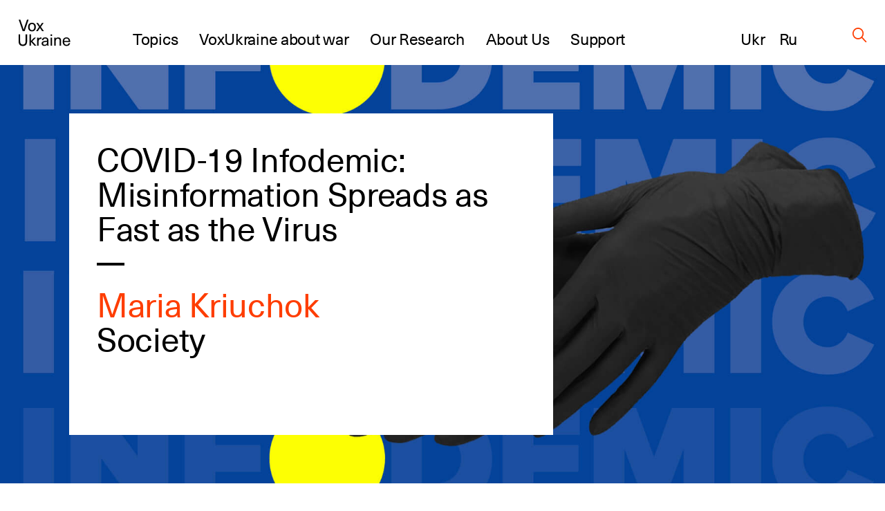

--- FILE ---
content_type: text/html; charset=UTF-8
request_url: https://voxukraine.org/en/covid-19-infodemic-misinformation-spreads-as-fast-as-the-virus
body_size: 22203
content:
<!DOCTYPE html>
<html lang="en_US">
<head>
	<script>(function (w, d, s, l, i) {
			w[l] = w[l] || [];
			w[l].push(
				{'gtm.start': new Date().getTime(), event: 'gtm.js'}
			);
			var f = d.getElementsByTagName(s)[0],
				j = d.createElement(s), dl = l != 'dataLayer' ? '&l=' + l : '';
			j.async = true;
			j.src =
				'https://www.googletagmanager.com/gtm.js?id=' + i + dl;
			f.parentNode.insertBefore(j, f);
		})(window, document, 'script', 'dataLayer', 'GTM-PLRFVB5');</script>
	<noscript>
		<iframe src="https://www.googletagmanager.com/ns.html?id=GTM-PLRFVB5"
				height="0" width="0" style="display:none;visibility:hidden"></iframe>
	</noscript>

	<meta charset="utf-8"/>
	<meta http-equiv="X-UA-Compatible" content="IE=edge,chrome=1"/>
	<meta name="viewport" content="width=device-width, initial-scale=1.0, maximum-scale=1.0, user-scalable=0"/>

	<title>COVID-19 Infodemic: Misinformation Spreads as Fast as the Virus | VoxUkraine</title>
	<meta name="description" content="During self-isolation and quarantine people all over the world started spending more time online."/>

    
    
		<meta property="og:title" content="COVID-19 Infodemic: Misinformation Spreads as Fast as the Virus"/>
	<meta property="og:description" content="With the beginning of the pandemic the WHO announced it battles not just the virus, but also the fakes that..."/>
	<meta property="og:image" content="https://voxukraine.org/wp-content/uploads/2020/04/kruchok_eng-1.jpg"/>
	<meta property="og:image:width" content=""/>
	<meta property="og:image:height" content=""/>
	<meta property="og:type" content="article"/>
	<meta property="og:url" content="https://voxukraine.org/en/covid-19-infodemic-misinformation-spreads-as-fast-as-the-virus"/>
	<meta property="twitter:title" content="COVID-19 Infodemic: Misinformation Spreads as Fast as the Virus"/>
	<meta property="twitter:image" content="https://voxukraine.org/wp-content/uploads/2020/04/kruchok_eng-1.jpg"/>
	<meta property="twitter:card" content="summary_large_image"/>
	<meta property="twitter:description" content="With the beginning of the pandemic the WHO announced it battles not just the virus, but also the fakes that..."/>
    
    
	<link rel="apple-touch-icon" sizes="76x76"
		  href="https://voxukraine.org/wp-content/themes/vox-journal/assets/images/favicons/apple-touch-icon.png">
	<link rel="icon" type="image/png" sizes="32x32"
		  href="https://voxukraine.org/wp-content/themes/vox-journal/assets/images/favicons/favicon-32x32.png">
	<link rel="icon" type="image/png" sizes="16x16"
		  href="https://voxukraine.org/wp-content/themes/vox-journal/assets/images/favicons/favicon-16x16.png">
	<link rel="manifest" href="https://voxukraine.org/wp-content/themes/vox-journal/assets/images/favicons/manifest.json">
	<link rel="mask-icon"
		  href="https://voxukraine.org/wp-content/themes/vox-journal/assets/images/favicons/safari-pinned-tab.svg"
		  color="#5bbad5">
	<link rel="shortcut icon" href="https://voxukraine.org/wp-content/themes/vox-journal/assets/images/favicons/favicon.ico">
	<meta name="msapplication-config"
		  content="https://voxukraine.org/wp-content/themes/vox-journal/assets/images/favicons/browserconfig.xml">

	<link rel='dns-prefetch' href='//maps.google.com'>
	<link rel="dns-prefetch" href="//www.google-analytics.com">
	<link rel="dns-prefetch" href="//maps.googleapis.com">
	<link rel="dns-prefetch" href="//maps.gstatic.com">
	<link rel="dns-prefetch" href="//fonts.googleapis.com">
	<link rel="dns-prefetch" href="//fonts.gstatic.com">
	<link rel="dns-prefetch" href="//csi.gstatic.com">

	<meta name='robots' content='max-image-preview:large' />
	<style>img:is([sizes="auto" i], [sizes^="auto," i]) { contain-intrinsic-size: 3000px 1500px }</style>
	<link rel="alternate" href="https://voxukraine.org/infodemiya-covid-19-dezinformatsiya-poshiryuyetsya-tak-samo-shvidko-yak-i-koronavirus" hreflang="uk" />
<link rel="alternate" href="https://voxukraine.org/en/covid-19-infodemic-misinformation-spreads-as-fast-as-the-virus" hreflang="en" />
<link rel="alternate" href="https://voxukraine.org/ru/infodemiya-covid-19-dezinformatsiya-rasprostranyaetsya-tak-zhe-bystro-kak-i-koronavirus" hreflang="ru" />
<style id='create-block-radevs-news-repeater-block-style-inline-css' type='text/css'>


</style>
<style id='create-block-radevs-text-block-style-inline-css' type='text/css'>
.primary-color{color:#fe3d00;transition:color .3s}a{color:#000;transition:all .3s}a:hover{color:#fe3d00}form p.is-error{font-size:16px;margin-top:5px}.desc{font-family:NeueHaasUnicaW1G,sans-serif;font-size:18px;font-style:normal;font-weight:400;line-height:28px}@media screen and (min-width:992px){.desc{font-size:32px;line-height:43px}}.desc p{margin-bottom:10px}.desc img{margin-top:10px}@media screen and (min-width:992px){.text-block{font-size:32px;line-height:43px}}.text-block{font-family:NeueHaasUnicaW1G-Regular,sans-serif;font-size:18px;font-style:normal;font-weight:400;line-height:28px}.section-title,.text-block__title{color:#010101;font-family:NeueHaasUnicaW1G-Regular,sans-serif;font-size:35px;font-style:normal;font-weight:400;letter-spacing:-.3px;line-height:104%;margin-bottom:22px!important;margin-bottom:40px}@media screen and (min-width:768px){.section-title,.text-block__title{font-size:48px;margin-bottom:38px!important}}.small-image-block{display:flex;flex-flow:column nowrap;height:321px;justify-content:space-between;max-width:1070px}.small-image-block h1{margin-left:40px}.small-image-block h1:first-child{margin-top:31px}.small-image-block h1:last-child{margin-bottom:43px}@media screen and (min-width:1200px){.wp-block-create-block-radevs-linked-image-block{height:321px;width:1064px}}.text-block ol{counter-reset:item;list-style-type:none}.text-block ol li:not(:last-child){margin-bottom:60px}.text-block li{padding-left:90px;position:relative}.text-block li:before{align-items:center;background-color:#fe3d00;border-radius:50%;color:#fff;content:counter(item);counter-increment:item;display:flex;font-size:26px;height:38px;justify-content:center;left:0;line-height:30px;position:absolute;top:9px;width:38px}.text-block blockquote{margin:60px 0 60px 100px}@media screen and (max-width:768px){.text-block blockquote{margin-left:0}}.main-banner{background-color:#fff;display:flex;flex-direction:column;font-family:NeueHaasUnicaW1G-Regular,sans-serif;min-height:455px;padding:18px}.main-banner a,.main-banner h1{word-wrap:break-word}.main-banner ul{padding:0!important}@media screen and (min-width:992px){.main-banner{max-width:700px;min-height:465px}}@media screen and (min-width:768px){.main-banner{padding:40px}}section.main-section{background-position:50%;background-repeat:no-repeat;background-size:cover}@media screen and (min-width:992px){section.main-section{padding-bottom:70px;padding-top:70px}}section .content{padding:0 15px}.underline{margin-bottom:20px;position:relative}.underline:after{background-color:#000;bottom:0;content:"";height:2.8px;left:0;position:absolute;width:20px}.underline.underline--large.item-title.base-color{display:inline-block;font-size:32px;font-weight:400;letter-spacing:-.3px;line-height:42px}@media screen and (min-width:992px){.underline.underline--large.item-title.base-color{font-size:48px;line-height:50px}.underline.underline--large:after{height:4px;width:40px}.main-banner h1,.main-banner h2{margin-bottom:60px}}.main-banner a{display:inline-block;font-size:32px;font-weight:400;letter-spacing:-.3px;line-height:42px}@media screen and (min-width:992px){.main-banner a{font-size:48px;line-height:50px}.underline.underline--large.item-title.base-color:after{bottom:-30px;width:40px}}.main-banner .categories-wrapper{margin-bottom:40px}@media screen and (min-width:576px){.post-categories li:not(:last-child){margin-right:20px}}.news-item section.main-section .image-source__wrapper{bottom:-60px;color:#fff;font-family:Neue Haas Unica;font-size:11px;font-style:normal;font-weight:400;line-height:170.7%;opacity:.5;position:absolute;right:15px;text-align:right}@media screen and (min-width:992px){.news-item section.main-section .image-source__wrapper{bottom:-75px;color:#000;transform:translateY(100%)}}a{text-decoration:none}@media screen and (min-width:992px){.wp-block-create-block-radevs-banner-info-block a,.wp-block-create-block-radevs-banner-info-block h1{font-size:35px!important;line-height:37.8px!important}}section.base-section{padding:45px 30px}.wp-block-create-block-radevs-contact-form-block .base-section{padding:32px 32px 32px 30px}@media screen and (min-width:768px){section.base-section{padding:55px 105px}}.wpcf7-form-control-wrap{display:block;margin-bottom:14px;position:relative;width:100%}@media (min-width:992px){.wpcf7-form-control-wrap{width:550px}}.wpcf7-form-control-wrap.your-message .wpcf7-not-valid-tip{top:18%}.wpcf7-form-control-wrap.your-email{margin-bottom:0;margin-right:5px}@media screen and (min-width:576px){.wpcf7-form-control-wrap.your-email{margin-right:15px}}.wpcf7-form-control-wrap .wpcf7-form-control{-webkit-appearance:none;-moz-appearance:none;appearance:none;background-color:#fff;border:1px solid #fff;color:#fe3d00;font-family:NeueHaasUnicaW1G-Regular,sans-serif;font-size:11px;font-weight:500;letter-spacing:.08em;line-height:11px;outline:none;padding:16px 15px;text-transform:uppercase;width:100%}.wpcf7-form-control-wrap .wpcf7-form-control:not(:last-child){margin-bottom:10px}.wpcf7-form-control-wrap .wpcf7-form-control::-moz-placeholder{color:hsla(0,0%,55%,.5);font-family:NeueHaasUnicaW1G-Regular,sans-serif;font-size:11px;font-weight:500;letter-spacing:.08em;line-height:11px;text-transform:uppercase}.wpcf7-form-control-wrap .wpcf7-form-control::placeholder{color:hsla(0,0%,55%,.5);font-family:NeueHaasUnicaW1G-Regular,sans-serif;font-size:11px;font-weight:500;letter-spacing:.08em;line-height:11px;text-transform:uppercase}.wpcf7-form-control-wrap .wpcf7-form-control.your-message{margin-bottom:15px}.wpcf7-submit{-webkit-appearance:none;-moz-appearance:none;appearance:none;background-color:transparent;border:none;border-radius:0;color:#fe3d00;color:#fff;cursor:pointer;display:block;font-family:NeueHaasUnicaW1G-Regular,sans-serif;font-size:13px;font-style:normal;font-weight:500;letter-spacing:.07em;line-height:1;outline:none;text-align:center;text-transform:uppercase}.wpcf7-not-valid-tip{color:#ff7979;display:block;font-size:14px;letter-spacing:.01em;line-height:16px}.wpcf7-response-output{color:#fff;display:block;font-family:NeueHaasUnicaW1G-Regular,sans-serif;font-size:15px;font-style:normal;font-weight:400;line-height:130%}.screen-reader-response,.wpcf7-display-none{display:none}div.wpcf7{margin:0;padding:0}div.wpcf7 .screen-reader-response{clip:rect(1px,1px,1px,1px);border:0;height:1px;margin:0;overflow:hidden;padding:0;position:absolute;width:1px}div.wpcf7 .btn{position:relative}.ajax-loader{align-items:center;border:none;border-radius:4px;display:flex;height:100%;justify-content:center;left:0;padding:0;position:absolute;top:0;visibility:hidden;width:100%}.ajax-loader.is-active{visibility:visible}.ajax-loader img{animation:rotation 1s linear;animation-iteration-count:infinite;height:66%}.wpcf7-textarea{resize:none}.wpcf7-validation-errors{color:#fe3d00;margin-top:13px}.wpcf7 .desc{font-size:18px;margin-bottom:43px}@media screen and (min-width:768px){.wpcf7 .desc{font-size:32px;margin-bottom:45px}}.wpcf7 .section-title{font-size:35px!important}@media screen and (min-width:768px){.wpcf7 .section-title{font-size:48px!important;line-height:49.3px}}.wpcf7 button[type=submit]{width:100%}@media screen and (min-width:768px){.wpcf7 button[type=submit]{width:-moz-fit-content;width:fit-content}}.btn{align-items:center;background-color:transparent;border:none;cursor:pointer;display:inline-flex;font-family:Neue Haas Unica,sans-serif;outline:none;transition:color .3s}.btn.btn-base.btn-about,.page-template-page-constructor-history .info-banner .btn.btn-about{height:50px!important}.btn.btn-base:not(.wp-block .btn.btn-base){padding:14px 20px!important}p+.btn{margin-top:15px!important}.btn:last-child{margin-bottom:15px}@media(min-width:992px){.justify-content-lg-start{justify-content:flex-start!important}}.flex-row{flex-flow:row wrap}@media(min-width:768px){.flex-md-wrap{flex-wrap:wrap!important}}.justify-content-between{justify-content:space-between!important}.flex-column{flex-direction:column!important}.d-flex{display:flex!important}@media screen and (min-width:992px){.post-info:not(:nth-of-type(3n)){margin-right:3.3%}}.post-info:not(:last-child){margin-bottom:55px}@media screen and (min-width:768px){.post-info{width:47%}}@media screen and (min-width:992px){.post-info{width:31%}}.post-info{font-family:NeueHaasUnicaW1G-Regular,sans-serif}.post-info .post-info__img{margin-bottom:22px}.post-info .categories-wrapper{margin-bottom:20px}@media screen and (min-width:576px){.post-categories{flex-direction:row}}.post-categories{display:flex;flex-direction:column}.post-categories,.reset-list{list-style-type:none;margin:0!important;padding:0!important}.post-info .categories-wrapper li{font-size:15px;font-style:normal;letter-spacing:.7px;line-height:117%}.front-page__main .posts-widget .post-categories a{font-size:15px}.post-info a{display:flex}.post-info h2{margin-bottom:20px}.post-info h2 a:after{bottom:-10px}@media screen and (min-width:992px){.post-info h2 a:after{bottom:-17px}.post-info h2{margin-bottom:30px}}.secondary-title{color:#010101;font-family:NeueHaasUnicaW1G-Regular,sans-serif;font-size:25px;font-style:normal;font-weight:400;letter-spacing:-.3px;line-height:30px}.post-info .authors__list{margin-bottom:12px!important}.post-info .authors__list-item{font-size:25px;font-style:normal;font-weight:400;letter-spacing:-.3px;line-height:30px}.front-page__main .posts-widget .authors__list-item a,.front-page__main .posts-widget .secondary-title a{font-size:25px}.front-page__main .post-info .post-info__date,.post-info .post-info__date,.search-results .post-info .post-info__date{font-family:GaramondPremrPro-ItCapt,sans-serif}.post-info .post-info__date{color:#010101;font-size:15px;font-style:italic;line-height:117%}.wp-block-create-block-radevs-news-repeater-block{padding:43px 30px}@media screen and (min-width:992px){.wp-block-create-block-radevs-news-repeater-block{padding:40px 110px}.news-list-author a,.news-title a{font-size:25px!important}.post-categories .category-link{font-size:12px!important}}@media (min-width:992px){.wp-block-create-block-radevs-text-block .text-block{max-width:850px!important}}.section-caption{margin-bottom:2px!important}@media screen and (min-width:768px){.section-caption{margin-bottom:30px}}.text-caption-block{margin-bottom:50px}.text-caption-block:last-child{margin-bottom:0}@media screen and (min-width:992px){.wp-block-create-block-radevs-text-repeater-block .section-title{margin-bottom:58px!important}}.small-image-block{margin-top:64px}@media screen and (min-width:768px){.small-image-block{margin-top:0}}.wp-block-create-block-radevs-linked-image-block{background-position:70% 0}@media screen and (min-width:992px){.wp-block-create-block-radevs-linked-image-block{background-position:0 0}}.fs-48{font-size:32px!important}@media screen and (min-width:768px){.fs-48{font-size:48px!important}}.fs-54{font-size:35px!important}@media screen and (min-width:768px){.fs-54{font-size:54px!important}}.fs-32{font-size:18px!important}@media screen and (min-width:768px){.fs-32{font-size:32px!important}}.fs-18{font-size:6px!important}@media screen and (min-width:768px){.fs-18{font-size:18px!important}}.info-banner.history .block-text p{line-height:108%;max-width:588px}.info-banner.history .block-text .btn.btn-base.btn-about.primary-color{padding:0 45px!important}@media(max-width:576px){.info-banner.history .block-text .btn.btn-base.btn-about.primary-color{display:block;margin:auto;width:100%}}

</style>
<style id='create-block-radevs-text-repeater-block-style-inline-css' type='text/css'>


</style>
<style id='create-block-radevs-button-block-style-inline-css' type='text/css'>


</style>
<style id='create-block-radevs-banner-block-style-inline-css' type='text/css'>


</style>
<style id='create-block-radevs-banner-info-block-style-inline-css' type='text/css'>


</style>
<style id='create-block-radevs-contact-form-block-style-inline-css' type='text/css'>


</style>
<style id='create-block-radevs-linked-image-block-style-inline-css' type='text/css'>


</style>
<style id='create-block-radevs-authors-block-style-inline-css' type='text/css'>
.editorial-team .post-info:not(:nth-of-type(3n)),.team-cat .post-info:not(:nth-of-type(3n)){margin-right:0}.editorial-team.layout-small .post-info{display:flex;height:93px}@media screen and (min-width:768px){.post-info{width:47%}}.post-info:not(:last-child){margin-bottom:55px}.col-6{flex:0 0 50%;max-width:50%}@media(min-width:992px){.col-lg-4{flex:0 0 33.3333333333%;max-width:33.3333333333%}}@media(min-width:768px){.col-md-4{flex:0 0 33.3333333333%;max-width:33.3333333333%}}.col,.col-12,.col-6,.col-lg-3,.col-lg-4,.col-lg-6,.col-lg-7,.col-md-4,.col-md-8{padding-left:15px;padding-right:15px;position:relative;width:100%}.editorial-team.layout-small .post-info .post-info__img{width:auto}.editorial-team .post-info .post-info__img{padding-top:100%;position:relative;width:100%}.editorial-team.layout-small .post-info__img{margin-right:35px;padding-top:0!important}.post-info .post-info__img{margin-bottom:22px}.editorial-team .post-info .post-info__img img{height:100%;max-height:unset;min-height:unset;position:absolute;top:0;width:100%}.editorial-team.layout-small img{max-height:93px!important;max-width:93px;min-height:93px!important;min-width:93px;position:static!important}.post-info .post-info__img img{display:block;font-size:15px;height:auto;max-height:217px;min-height:217px;-o-object-fit:cover;object-fit:cover;-o-object-position:center;object-position:center;width:100%}.editorial-team.layout-small .author-info-text{display:flex;flex-direction:column}.editorial-team .post-info .item-title{color:#fe3d00;font-size:15px;letter-spacing:-.3px;line-height:122%}@media screen and (min-width:992px){.editorial-team .post-info .btn,.editorial-team .post-info .post-info__desc,.editorial-team .post-info .post-info__desc p,.editorial-team .post-info h3{font-size:18px}}.editorial-team .post-info .btn,.editorial-team .post-info .post-info__desc,.editorial-team .post-info .post-info__desc p,.editorial-team .post-info h3{font-family:NeueHaasUnicaW1G-Regular,sans-serif;font-size:15px;font-style:normal;font-weight:400;letter-spacing:-.3px;line-height:122%}@media screen and (min-width:992px){.editorial-team .post-info .item-title{font-size:18px}}.flex-wrap{flex-wrap:wrap!important}.row{display:flex;flex-wrap:wrap;margin-left:-15px;margin-right:-15px}@media screen and (min-width:601px){.post-info>.author-info-text{overflow:auto}.post-info{width:47%}}@media screen and (min-width:992px){.post-info{width:31%}}@media screen and (min-width:768px)and (max-width:1099px){.editorial-team.layout-small .post-info{flex:0 0 48%!important;max-width:48%!important}}

</style>
<style id='create-block-radevs-history-banner-style-inline-css' type='text/css'>
.history-banner{background-repeat:no-repeat;background-size:cover;color:#fff;flex-direction:column;font-family:NeueHaasUnicaW1G-Regular,sans-serif;min-height:100vh;padding:50px 0 97px}.history-banner a{color:#fff}@media screen and (max-width:992px){.history-banner{padding-top:30px}}.history-banner__link{align-items:center;display:flex;font-size:23px;margin-bottom:45px;margin-left:auto;margin-right:8.43091%}.history-banner__link .icon{margin-left:8px}@media screen and (max-width:992px){.history-banner__link{font-size:18px;margin-bottom:80px;margin-left:30px}.history-banner__link .icon{display:block;margin-top:5px}}.history-banner__title{display:flex;flex-direction:column;font-size:75px;font-weight:400;line-height:78px}.history-banner__title span{margin-bottom:200px}@media screen and (max-width:992px){.history-banner__title{font-size:35px;line-height:42px}.history-banner__title span{margin-bottom:100px;max-width:300px}}

</style>
<style id='create-block-radevs-history-slider-style-inline-css' type='text/css'>
.history-slider-section{left:0;padding:40px 0 70px;position:relative!important;right:0}.history-slider-section .tns-nav{bottom:-35px;justify-content:start;left:6%;position:absolute;z-index:99}.history-slider-section .tns-nav button{background:#c4c4c4;border-radius:50%;height:15px;width:15px}@media screen and (max-width:768px){.history-slider-section .tns-nav{left:2%}}.history-slider__item{display:flex;flex-direction:column;margin-top:30px}.history-slider__item img.history-slider__img{border-radius:10px;flex:1;height:100%;margin:auto;max-height:100%;max-width:100%;-o-object-fit:cover;object-fit:cover;width:100%}@media screen and (max-width:768px){.history-slider__item{margin:0 auto}}.history-slider__item-inner{border-radius:10px;box-shadow:0 1px 25px -10px #0f002e;height:432px;margin-bottom:16px;margin-right:60px;padding:0!important;width:606px}.history-slider__descr{color:#858585;display:block;font-size:14px;max-width:90%}.history-slider__control{background:#c4c4c4;border:none;border-radius:50%;cursor:pointer;display:flex;height:43px;left:50px;outline:none;position:absolute;top:250px;width:43px;z-index:99}.history-slider__control img{margin:auto}.history-slider__control.history-slider__control--next{left:717px}.history-slider__control.history-slider__control--next img{transform:rotate(180deg)}@media screen and (max-width:768px){.history-slider__control{left:30px;top:520px}.history-slider__control.history-slider__control--next{left:unset;right:30px}}.page-template-page-constructor-history .history-slider-section+*{margin-top:660px}.tns-outer{position:relative}.tns-outer .tns-slider{transition-timing-function:cubic-bezier(.44,.15,.56,.77)}.tns-outer .tns-item{transition:all .5s ease}.tns-controls{outline:none}.tns-controls [data-controls=next],.tns-controls [data-controls=prev]{background-position:50%;background-repeat:no-repeat;background-size:cover;border:none;height:auto;height:25px;outline:none;position:absolute;top:0;width:12px;z-index:1}.tns-controls [data-controls=prev]{left:0;transform:rotate(180deg)}.tns-controls [data-controls=next]{right:0}.tns-nav{display:flex;justify-content:center;margin-top:30px;width:100%}.tns-nav button{background:#fff;border:1px solid transparent;border-radius:50%;display:block;height:15px;margin:5px;width:15px}.tns-nav button.tns-nav-active{background:#fe3d00}.tns-nav button:focus{outline:none}

</style>
<style id='create-block-radevs-history-cta-style-inline-css' type='text/css'>
.history-slider-section{left:0;padding:40px 0 70px;position:relative!important;right:0}.history-slider-section .tns-nav{bottom:-35px;justify-content:start;left:6%;position:absolute;z-index:99}.history-slider-section .tns-nav button{background:#c4c4c4;border-radius:50%;height:15px;width:15px}@media screen and (max-width:768px){.history-slider-section .tns-nav{left:2%}}.history-slider__item{display:flex;flex-direction:column;margin-top:30px}.history-slider__item img.history-slider__img{border-radius:10px;flex:1;height:100%;margin:auto;max-height:100%;max-width:100%;-o-object-fit:cover;object-fit:cover;width:100%}@media screen and (max-width:768px){.history-slider__item{margin:0 auto}}.history-slider__item-inner{border-radius:10px;box-shadow:0 1px 25px -10px #0f002e;height:432px;margin-bottom:16px;margin-right:60px;padding:0!important;width:606px}.history-slider__descr{color:#858585;display:block;font-size:14px;max-width:90%}.history-slider__control{background:#c4c4c4;border:none;border-radius:50%;cursor:pointer;display:flex;height:43px;left:50px;outline:none;position:absolute;top:250px;width:43px;z-index:99}.history-slider__control img{margin:auto}.history-slider__control.history-slider__control--next{left:717px}.history-slider__control.history-slider__control--next img{transform:rotate(180deg)}@media screen and (max-width:768px){.history-slider__control{left:30px;top:520px}.history-slider__control.history-slider__control--next{left:unset;right:30px}}.page-template-page-constructor-history .history-slider-section+*{margin-top:660px}.tns-outer{position:relative}.tns-outer .tns-slider{transition-timing-function:cubic-bezier(.44,.15,.56,.77)}.tns-outer .tns-item{transition:all .5s ease}.tns-controls{outline:none}.tns-controls [data-controls=next],.tns-controls [data-controls=prev]{background-position:50%;background-repeat:no-repeat;background-size:cover;border:none;height:auto;height:25px;outline:none;position:absolute;top:0;width:12px;z-index:1}.tns-controls [data-controls=prev]{left:0;transform:rotate(180deg)}.tns-controls [data-controls=next]{right:0}.tns-nav{display:flex;justify-content:center;margin-top:30px;width:100%}.tns-nav button{background:#fff;border:1px solid transparent;border-radius:50%;display:block;height:15px;margin:5px;width:15px}.tns-nav button.tns-nav-active{background:#fe3d00}.tns-nav button:focus{outline:none}

</style>
<style id='classic-theme-styles-inline-css' type='text/css'>
/*! This file is auto-generated */
.wp-block-button__link{color:#fff;background-color:#32373c;border-radius:9999px;box-shadow:none;text-decoration:none;padding:calc(.667em + 2px) calc(1.333em + 2px);font-size:1.125em}.wp-block-file__button{background:#32373c;color:#fff;text-decoration:none}
</style>
<style id='global-styles-inline-css' type='text/css'>
:root{--wp--preset--aspect-ratio--square: 1;--wp--preset--aspect-ratio--4-3: 4/3;--wp--preset--aspect-ratio--3-4: 3/4;--wp--preset--aspect-ratio--3-2: 3/2;--wp--preset--aspect-ratio--2-3: 2/3;--wp--preset--aspect-ratio--16-9: 16/9;--wp--preset--aspect-ratio--9-16: 9/16;--wp--preset--color--black: #000000;--wp--preset--color--cyan-bluish-gray: #abb8c3;--wp--preset--color--white: #ffffff;--wp--preset--color--pale-pink: #f78da7;--wp--preset--color--vivid-red: #cf2e2e;--wp--preset--color--luminous-vivid-orange: #ff6900;--wp--preset--color--luminous-vivid-amber: #fcb900;--wp--preset--color--light-green-cyan: #7bdcb5;--wp--preset--color--vivid-green-cyan: #00d084;--wp--preset--color--pale-cyan-blue: #8ed1fc;--wp--preset--color--vivid-cyan-blue: #0693e3;--wp--preset--color--vivid-purple: #9b51e0;--wp--preset--color--orange: #FE3D00;--wp--preset--color--grey: #E5E5E5;--wp--preset--color--vox-blue: #0E002E;--wp--preset--color--vox-black: #010101;--wp--preset--color--vox-grey-2: #B2B1B1;--wp--preset--color--vox-white: #FFFFFF;--wp--preset--gradient--vivid-cyan-blue-to-vivid-purple: linear-gradient(135deg,rgba(6,147,227,1) 0%,rgb(155,81,224) 100%);--wp--preset--gradient--light-green-cyan-to-vivid-green-cyan: linear-gradient(135deg,rgb(122,220,180) 0%,rgb(0,208,130) 100%);--wp--preset--gradient--luminous-vivid-amber-to-luminous-vivid-orange: linear-gradient(135deg,rgba(252,185,0,1) 0%,rgba(255,105,0,1) 100%);--wp--preset--gradient--luminous-vivid-orange-to-vivid-red: linear-gradient(135deg,rgba(255,105,0,1) 0%,rgb(207,46,46) 100%);--wp--preset--gradient--very-light-gray-to-cyan-bluish-gray: linear-gradient(135deg,rgb(238,238,238) 0%,rgb(169,184,195) 100%);--wp--preset--gradient--cool-to-warm-spectrum: linear-gradient(135deg,rgb(74,234,220) 0%,rgb(151,120,209) 20%,rgb(207,42,186) 40%,rgb(238,44,130) 60%,rgb(251,105,98) 80%,rgb(254,248,76) 100%);--wp--preset--gradient--blush-light-purple: linear-gradient(135deg,rgb(255,206,236) 0%,rgb(152,150,240) 100%);--wp--preset--gradient--blush-bordeaux: linear-gradient(135deg,rgb(254,205,165) 0%,rgb(254,45,45) 50%,rgb(107,0,62) 100%);--wp--preset--gradient--luminous-dusk: linear-gradient(135deg,rgb(255,203,112) 0%,rgb(199,81,192) 50%,rgb(65,88,208) 100%);--wp--preset--gradient--pale-ocean: linear-gradient(135deg,rgb(255,245,203) 0%,rgb(182,227,212) 50%,rgb(51,167,181) 100%);--wp--preset--gradient--electric-grass: linear-gradient(135deg,rgb(202,248,128) 0%,rgb(113,206,126) 100%);--wp--preset--gradient--midnight: linear-gradient(135deg,rgb(2,3,129) 0%,rgb(40,116,252) 100%);--wp--preset--font-size--small: 13px;--wp--preset--font-size--medium: 20px;--wp--preset--font-size--large: 36px;--wp--preset--font-size--x-large: 42px;--wp--preset--spacing--20: 0.44rem;--wp--preset--spacing--30: 0.67rem;--wp--preset--spacing--40: 1rem;--wp--preset--spacing--50: 1.5rem;--wp--preset--spacing--60: 2.25rem;--wp--preset--spacing--70: 3.38rem;--wp--preset--spacing--80: 5.06rem;--wp--preset--shadow--natural: 6px 6px 9px rgba(0, 0, 0, 0.2);--wp--preset--shadow--deep: 12px 12px 50px rgba(0, 0, 0, 0.4);--wp--preset--shadow--sharp: 6px 6px 0px rgba(0, 0, 0, 0.2);--wp--preset--shadow--outlined: 6px 6px 0px -3px rgba(255, 255, 255, 1), 6px 6px rgba(0, 0, 0, 1);--wp--preset--shadow--crisp: 6px 6px 0px rgba(0, 0, 0, 1);}:where(.is-layout-flex){gap: 0.5em;}:where(.is-layout-grid){gap: 0.5em;}body .is-layout-flex{display: flex;}.is-layout-flex{flex-wrap: wrap;align-items: center;}.is-layout-flex > :is(*, div){margin: 0;}body .is-layout-grid{display: grid;}.is-layout-grid > :is(*, div){margin: 0;}:where(.wp-block-columns.is-layout-flex){gap: 2em;}:where(.wp-block-columns.is-layout-grid){gap: 2em;}:where(.wp-block-post-template.is-layout-flex){gap: 1.25em;}:where(.wp-block-post-template.is-layout-grid){gap: 1.25em;}.has-black-color{color: var(--wp--preset--color--black) !important;}.has-cyan-bluish-gray-color{color: var(--wp--preset--color--cyan-bluish-gray) !important;}.has-white-color{color: var(--wp--preset--color--white) !important;}.has-pale-pink-color{color: var(--wp--preset--color--pale-pink) !important;}.has-vivid-red-color{color: var(--wp--preset--color--vivid-red) !important;}.has-luminous-vivid-orange-color{color: var(--wp--preset--color--luminous-vivid-orange) !important;}.has-luminous-vivid-amber-color{color: var(--wp--preset--color--luminous-vivid-amber) !important;}.has-light-green-cyan-color{color: var(--wp--preset--color--light-green-cyan) !important;}.has-vivid-green-cyan-color{color: var(--wp--preset--color--vivid-green-cyan) !important;}.has-pale-cyan-blue-color{color: var(--wp--preset--color--pale-cyan-blue) !important;}.has-vivid-cyan-blue-color{color: var(--wp--preset--color--vivid-cyan-blue) !important;}.has-vivid-purple-color{color: var(--wp--preset--color--vivid-purple) !important;}.has-black-background-color{background-color: var(--wp--preset--color--black) !important;}.has-cyan-bluish-gray-background-color{background-color: var(--wp--preset--color--cyan-bluish-gray) !important;}.has-white-background-color{background-color: var(--wp--preset--color--white) !important;}.has-pale-pink-background-color{background-color: var(--wp--preset--color--pale-pink) !important;}.has-vivid-red-background-color{background-color: var(--wp--preset--color--vivid-red) !important;}.has-luminous-vivid-orange-background-color{background-color: var(--wp--preset--color--luminous-vivid-orange) !important;}.has-luminous-vivid-amber-background-color{background-color: var(--wp--preset--color--luminous-vivid-amber) !important;}.has-light-green-cyan-background-color{background-color: var(--wp--preset--color--light-green-cyan) !important;}.has-vivid-green-cyan-background-color{background-color: var(--wp--preset--color--vivid-green-cyan) !important;}.has-pale-cyan-blue-background-color{background-color: var(--wp--preset--color--pale-cyan-blue) !important;}.has-vivid-cyan-blue-background-color{background-color: var(--wp--preset--color--vivid-cyan-blue) !important;}.has-vivid-purple-background-color{background-color: var(--wp--preset--color--vivid-purple) !important;}.has-black-border-color{border-color: var(--wp--preset--color--black) !important;}.has-cyan-bluish-gray-border-color{border-color: var(--wp--preset--color--cyan-bluish-gray) !important;}.has-white-border-color{border-color: var(--wp--preset--color--white) !important;}.has-pale-pink-border-color{border-color: var(--wp--preset--color--pale-pink) !important;}.has-vivid-red-border-color{border-color: var(--wp--preset--color--vivid-red) !important;}.has-luminous-vivid-orange-border-color{border-color: var(--wp--preset--color--luminous-vivid-orange) !important;}.has-luminous-vivid-amber-border-color{border-color: var(--wp--preset--color--luminous-vivid-amber) !important;}.has-light-green-cyan-border-color{border-color: var(--wp--preset--color--light-green-cyan) !important;}.has-vivid-green-cyan-border-color{border-color: var(--wp--preset--color--vivid-green-cyan) !important;}.has-pale-cyan-blue-border-color{border-color: var(--wp--preset--color--pale-cyan-blue) !important;}.has-vivid-cyan-blue-border-color{border-color: var(--wp--preset--color--vivid-cyan-blue) !important;}.has-vivid-purple-border-color{border-color: var(--wp--preset--color--vivid-purple) !important;}.has-vivid-cyan-blue-to-vivid-purple-gradient-background{background: var(--wp--preset--gradient--vivid-cyan-blue-to-vivid-purple) !important;}.has-light-green-cyan-to-vivid-green-cyan-gradient-background{background: var(--wp--preset--gradient--light-green-cyan-to-vivid-green-cyan) !important;}.has-luminous-vivid-amber-to-luminous-vivid-orange-gradient-background{background: var(--wp--preset--gradient--luminous-vivid-amber-to-luminous-vivid-orange) !important;}.has-luminous-vivid-orange-to-vivid-red-gradient-background{background: var(--wp--preset--gradient--luminous-vivid-orange-to-vivid-red) !important;}.has-very-light-gray-to-cyan-bluish-gray-gradient-background{background: var(--wp--preset--gradient--very-light-gray-to-cyan-bluish-gray) !important;}.has-cool-to-warm-spectrum-gradient-background{background: var(--wp--preset--gradient--cool-to-warm-spectrum) !important;}.has-blush-light-purple-gradient-background{background: var(--wp--preset--gradient--blush-light-purple) !important;}.has-blush-bordeaux-gradient-background{background: var(--wp--preset--gradient--blush-bordeaux) !important;}.has-luminous-dusk-gradient-background{background: var(--wp--preset--gradient--luminous-dusk) !important;}.has-pale-ocean-gradient-background{background: var(--wp--preset--gradient--pale-ocean) !important;}.has-electric-grass-gradient-background{background: var(--wp--preset--gradient--electric-grass) !important;}.has-midnight-gradient-background{background: var(--wp--preset--gradient--midnight) !important;}.has-small-font-size{font-size: var(--wp--preset--font-size--small) !important;}.has-medium-font-size{font-size: var(--wp--preset--font-size--medium) !important;}.has-large-font-size{font-size: var(--wp--preset--font-size--large) !important;}.has-x-large-font-size{font-size: var(--wp--preset--font-size--x-large) !important;}
:where(.wp-block-post-template.is-layout-flex){gap: 1.25em;}:where(.wp-block-post-template.is-layout-grid){gap: 1.25em;}
:where(.wp-block-columns.is-layout-flex){gap: 2em;}:where(.wp-block-columns.is-layout-grid){gap: 2em;}
:root :where(.wp-block-pullquote){font-size: 1.5em;line-height: 1.6;}
</style>
<link rel='stylesheet' id='algolia-satellite-css' href='https://voxukraine.org/wp-content/plugins/search-with-typesense/assets/vendor/css/algolia-satellite.min.css?ver=61e3d5e205d603b7f9da' type='text/css' media='' />
<link rel='stylesheet' id='cm-typesense-frontend-style-css' href='https://voxukraine.org/wp-content/plugins/search-with-typesense/build/frontend/style-instant-search.css?ver=61e3d5e205d603b7f9da' type='text/css' media='' />
<link rel='stylesheet' id='bundle-css-css' href='https://voxukraine.org/wp-content/themes/vox-journal/assets/css/bundle.min.css?ver=1769754416' type='text/css' media='all' />
<link rel='stylesheet' id='addtoany-css' href='https://voxukraine.org/wp-content/plugins/add-to-any/addtoany.min.css?ver=1.15' type='text/css' media='all' />
<script type="text/javascript" src="https://voxukraine.org/wp-includes/js/jquery/jquery.min.js?ver=3.7.1" id="jquery-core-js"></script>
<script type="text/javascript" src="https://voxukraine.org/wp-includes/js/jquery/jquery-migrate.min.js?ver=3.4.1" id="jquery-migrate-js"></script>
<script type="text/javascript" src="https://voxukraine.org/wp-content/plugins/add-to-any/addtoany.min.js?ver=1.1" id="addtoany-js"></script>
<script type="text/javascript" id="contact-form-js-extra">
/* <![CDATA[ */
var contact_form_translations = {"\u0411\u0443\u0434\u044c-\u043b\u0430\u0441\u043a\u0430, \u0432\u0432\u0435\u0434\u0456\u0442\u044c \u0456\u0441\u043d\u0443\u044e\u0447\u0443 \u043f\u043e\u0448\u0442\u043e\u0432\u0443 \u0441\u043a\u0440\u0438\u043d\u044c\u043a\u0443.":"\u0411\u0443\u0434\u044c-\u043b\u0430\u0441\u043a\u0430, \u0432\u0432\u0435\u0434\u0456\u0442\u044c \u0456\u0441\u043d\u0443\u044e\u0447\u0443 \u043f\u043e\u0448\u0442\u043e\u0432\u0443 \u0441\u043a\u0440\u0438\u043d\u044c\u043a\u0443.","\u0411\u0443\u0434\u044c-\u043b\u0430\u0441\u043a\u0430, \u0437\u0430\u043f\u043e\u0432\u043d\u0456\u0442\u044c \u0443\u0441\u0456 \u043f\u043e\u043b\u044f.":"\u0411\u0443\u0434\u044c-\u043b\u0430\u0441\u043a\u0430, \u0437\u0430\u043f\u043e\u0432\u043d\u0456\u0442\u044c \u0443\u0441\u0456 \u043f\u043e\u043b\u044f.","\u0412\u0430\u0448\u0435 \u0437\u0430\u043f\u0438\u0442\u0430\u043d\u043d\u044f \u0431\u0443\u043b\u043e \u0443\u0441\u043f\u0456\u0448\u043d\u043e \u043d\u0430\u0434\u0456\u0441\u043b\u0430\u043d\u043e.":"\u0412\u0430\u0448\u0435 \u0437\u0430\u043f\u0438\u0442\u0430\u043d\u043d\u044f \u0431\u0443\u043b\u043e \u0443\u0441\u043f\u0456\u0448\u043d\u043e \u043d\u0430\u0434\u0456\u0441\u043b\u0430\u043d\u043e.","\u0412\u0456\u0434\u0431\u0443\u0432\u0430\u0454\u0442\u044c\u0441\u044f \u0437\u0430\u043f\u0438\u0442...":"\u0412\u0456\u0434\u0431\u0443\u0432\u0430\u0454\u0442\u044c\u0441\u044f \u0437\u0430\u043f\u0438\u0442...","\u0412\u0438\u043d\u0438\u043a\u043b\u0430 \u043f\u043e\u043c\u0438\u043b\u043a\u0430 \u0442\u0435\u0445\u043d\u0456\u0447\u043d\u043e\u0433\u043e \u0445\u0430\u0440\u0430\u043a\u0442\u0435\u0440\u0443. \u0411\u0443\u0434\u044c-\u043b\u0430\u0441\u043a\u0430, \u0441\u043f\u0440\u043e\u0431\u0443\u0439\u0442\u0435 \u043f\u0456\u0437\u043d\u0456\u0448\u0435.":"\u0412\u0438\u043d\u0438\u043a\u043b\u0430 \u043f\u043e\u043c\u0438\u043b\u043a\u0430 \u0442\u0435\u0445\u043d\u0456\u0447\u043d\u043e\u0433\u043e \u0445\u0430\u0440\u0430\u043a\u0442\u0435\u0440\u0443. \u0411\u0443\u0434\u044c-\u043b\u0430\u0441\u043a\u0430, \u0441\u043f\u0440\u043e\u0431\u0443\u0439\u0442\u0435 \u043f\u0456\u0437\u043d\u0456\u0448\u0435."};
/* ]]> */
</script>
<script type="text/javascript" src="https://voxukraine.org/wp-content/plugins/radevs-blocks/build/assets/js/contact-form.min.js?ver=1680710678" id="contact-form-js"></script>
<script type="text/javascript" src="https://voxukraine.org/wp-content/themes/vox-journal/assets/js/advanced-search.min.js?ver=1769754416" id="advanced-search-js"></script>
<script type="text/javascript" src="https://voxukraine.org/wp-content/themes/vox-journal/assets/js/new-nav.js?ver=1769754416" id="new-nav-js"></script>
<script type="text/javascript" id="my_loadmore-js-extra">
/* <![CDATA[ */
var my_loadmore_params = {"ajaxurl":"https:\/\/voxukraine.org\/wp-ajax\/admin-ajax.php","posts":"{\"page\":0,\"name\":\"covid-19-infodemic-misinformation-spreads-as-fast-as-the-virus\",\"lang\":\"en\",\"error\":\"\",\"m\":\"\",\"p\":0,\"post_parent\":\"\",\"subpost\":\"\",\"subpost_id\":\"\",\"attachment\":\"\",\"attachment_id\":0,\"pagename\":\"\",\"page_id\":0,\"second\":\"\",\"minute\":\"\",\"hour\":\"\",\"day\":0,\"monthnum\":0,\"year\":0,\"w\":0,\"category_name\":\"\",\"tag\":\"\",\"cat\":\"\",\"tag_id\":\"\",\"author\":\"\",\"author_name\":\"\",\"feed\":\"\",\"tb\":\"\",\"paged\":0,\"meta_key\":\"\",\"meta_value\":\"\",\"preview\":\"\",\"s\":\"\",\"sentence\":\"\",\"title\":\"\",\"fields\":\"\",\"menu_order\":\"\",\"embed\":\"\",\"category__in\":[],\"category__not_in\":[],\"category__and\":[],\"post__in\":[],\"post__not_in\":[],\"post_name__in\":[],\"tag__in\":[],\"tag__not_in\":[],\"tag__and\":[],\"tag_slug__in\":[],\"tag_slug__and\":[],\"post_parent__in\":[],\"post_parent__not_in\":[],\"author__in\":[],\"author__not_in\":[],\"search_columns\":[],\"ignore_sticky_posts\":false,\"suppress_filters\":false,\"cache_results\":true,\"update_post_term_cache\":true,\"update_menu_item_cache\":false,\"lazy_load_term_meta\":true,\"update_post_meta_cache\":true,\"post_type\":\"\",\"posts_per_page\":8,\"nopaging\":false,\"comments_per_page\":\"50\",\"no_found_rows\":false,\"order\":\"DESC\"}","current_page":"1","max_page":"0","posts_per_page":"8"};
/* ]]> */
</script>
<script type="text/javascript" src="https://voxukraine.org/wp-content/themes/vox-journal/assets/js/load-more.js?ver=6.7.4" id="my_loadmore-js"></script>
<link rel="https://api.w.org/" href="https://voxukraine.org/wp-json/" /><link rel="alternate" title="JSON" type="application/json" href="https://voxukraine.org/wp-json/wp/v2/posts/77728" /><link rel="canonical" href="https://voxukraine.org/en/covid-19-infodemic-misinformation-spreads-as-fast-as-the-virus" />
<link rel='shortlink' href='https://voxukraine.org/?p=77728' />

<script data-cfasync="false">
window.a2a_config=window.a2a_config||{};a2a_config.callbacks=[];a2a_config.overlays=[];a2a_config.templates={};
(function(d,s,a,b){a=d.createElement(s);b=d.getElementsByTagName(s)[0];a.async=1;a.src="https://static.addtoany.com/menu/page.js";b.parentNode.insertBefore(a,b);})(document,"script");
</script>
<link rel="icon" href="https://voxukraine.org/wp-content/uploads/2023/07/favicon-32x32-1.png" sizes="32x32" />
<link rel="icon" href="https://voxukraine.org/wp-content/uploads/2023/07/favicon-32x32-1.png" sizes="192x192" />
<link rel="apple-touch-icon" href="https://voxukraine.org/wp-content/uploads/2023/07/favicon-32x32-1.png" />
<meta name="msapplication-TileImage" content="https://voxukraine.org/wp-content/uploads/2023/07/favicon-32x32-1.png" />
		<style type="text/css" id="wp-custom-css">
			.center-authors-block-test {
  margin-left: auto !important;
  margin-right: auto !important;
  max-width: 1200px;
  background-color: #FFF;
}
.fullwidth-iframe {
  width: 100vw;
  position: relative;
  left: 50%;
  right: 50%;
  margin-left: -40vw;
  text-align: center;
  padding: 20px 0;
  background: #fff;
}


.fullwidth-iframe iframe {
  display: block;
  margin: 0 auto;
  width: 100%;
  max-width: 100%;
  border: none;
}

.law-ref{cursor:pointer;color:#005bbb;font-weight:600;border-bottom:1px dotted #005bbb;}
.law-popup{position:absolute;display:none;background:#fff;border:1px solid #ccc;
border-radius:10px;box-shadow:0 4px 12px rgba(0,0,0,0.15);padding:10px 14px;z-index:9999;
width:240px;font-size:14px;}
.law-popup .initiator{display:flex;align-items:center;gap:6px;margin-top:5px;}
.law-popup img{width:28px;height:28px;border-radius:50%;object-fit:cover;}
.rating{color:gold;font-size:13px;margin-left:auto;}		</style>
		
    <!-- Global site tag (gtag.js) - Google Analytics -->
<script async src="https://www.googletagmanager.com/gtag/js?id=UA-54527150-1"></script>
<script>
  window.dataLayer = window.dataLayer || [];
  function gtag(){dataLayer.push(arguments);}
  gtag('js', new Date());

  gtag('config', 'UA-54527150-1');
</script>
    
</head>
<body class="post-template-default single single-post postid-77728 single-format-standard">
<script>(function (w, d, s, l, i) {
		w[l] = w[l] || [];
		w[l].push(
			{'gtm.start': new Date().getTime(), event: 'gtm.js'}
		);
		var f = d.getElementsByTagName(s)[0],
			j = d.createElement(s), dl = l != 'dataLayer' ? '&l=' + l : '';
		j.async = true;
		j.src =
			'https://www.googletagmanager.com/gtm.js?id=' + i + dl;
		f.parentNode.insertBefore(j, f);
	})(window, document, 'script', 'dataLayer', 'GTM-PLRFVB5');</script>
<noscript>
	<iframe src="https://www.googletagmanager.com/ns.html?id=GTM-PLRFVB5"
			height="0" width="0" style="display:none;visibility:hidden"></iframe>
</noscript>

    <header class="header d-flex justify-content-center">
        <div class="container d-flex align-items-start align-items-lg-end">
        <div class="menu-btn d-lg-none"></div>
        <div class="logo">
            <a href="https://voxukraine.org/en" class="logo__link">
                <svg width="76" height="39" viewBox="0 0 76 39" fill="none" xmlns="http://www.w3.org/2000/svg">
<path d="M11.02 21.6855H13.1668V31.958C13.1668 34.0664 12.6436 35.6746 11.5971 36.7827C10.5506 37.8907 9.04244 38.4447 7.07258 38.4447C5.08733 38.4447 3.57146 37.8984 2.52498 36.8057C1.49388 35.6977 0.978333 34.0818 0.978333 31.958V21.6855H3.10208V31.9119C3.10208 33.42 3.44835 34.5666 4.14088 35.3514C4.8334 36.1209 5.81064 36.5056 7.07258 36.5056C8.33452 36.5056 9.30406 36.1209 9.9812 35.3514C10.6737 34.5666 11.02 33.42 11.02 31.9119V21.6855Z" fill="#010101"/>
<path d="M20.7634 31.7041L26.6499 38.1215H23.9722L18.7782 32.2581H18.732V38.1215H16.7006V21.6855H18.732V31.2655H18.7782L23.5105 26.3947H26.0267L20.7634 31.7041Z" fill="#010101"/>
<path d="M33.1652 26.2793C33.5038 26.2793 33.7885 26.3101 34.0193 26.3717V28.1953C33.5115 28.1491 33.2421 28.1261 33.2114 28.1261C32.1033 28.1261 31.2492 28.4723 30.649 29.1648C30.0488 29.8574 29.7487 30.85 29.7487 32.1427V38.1215H27.7173V26.3947H29.6564V28.1953H29.7026C30.472 26.918 31.6262 26.2793 33.1652 26.2793Z" fill="#010101"/>
<path d="M39.4181 26.0716C40.8801 26.0716 42.0112 26.4563 42.8114 27.2258C43.6271 27.9799 44.0349 29.111 44.0349 30.6192V35.1206C44.0349 36.3056 44.1272 37.3059 44.3119 38.1215H42.4652C42.3575 37.6291 42.3036 37.0597 42.3036 36.4133H42.2574C41.411 37.7214 40.0567 38.3755 38.1946 38.3755C36.9942 38.3755 36.0324 38.06 35.3091 37.429C34.5858 36.7827 34.2241 35.9516 34.2241 34.9359C34.2241 33.9202 34.555 33.12 35.2167 32.5351C35.8939 31.935 37.0481 31.5041 38.6794 31.2424C39.8182 31.0578 40.9493 30.9269 42.0728 30.85V30.3883C42.0728 29.4496 41.8342 28.757 41.3571 28.3107C40.8955 27.8644 40.2491 27.6413 39.4181 27.6413C38.587 27.6413 37.9407 27.8567 37.479 28.2876C37.0173 28.7032 36.7711 29.2649 36.7403 29.9728H34.7089C34.7704 28.8186 35.209 27.8798 36.0247 27.1565C36.8403 26.4332 37.9714 26.0716 39.4181 26.0716ZM42.0728 33.1123V32.3966C40.8878 32.489 39.8644 32.6121 39.0025 32.766C38.0176 32.9199 37.3174 33.1507 36.9019 33.4585C36.5017 33.7663 36.3017 34.2126 36.3017 34.7974C36.3017 35.413 36.5094 35.9055 36.925 36.2748C37.3559 36.6288 37.9484 36.8057 38.7024 36.8057C39.7335 36.8057 40.5415 36.4979 41.1263 35.8824C41.4803 35.513 41.7265 35.136 41.865 34.7512C42.0035 34.3511 42.0728 33.8048 42.0728 33.1123Z" fill="#010101"/>
<path d="M49.2347 26.3947V38.1215H47.2033V26.3947H49.2347ZM49.2347 21.6855V23.9709H47.2033V21.6855H49.2347Z" fill="#010101"/>
<path d="M58.1024 26.1408C59.4567 26.1408 60.5032 26.5486 61.2419 27.3643C61.9806 28.1799 62.3499 29.3803 62.3499 30.9654V38.1215H60.3185V31.127C60.3185 29.942 60.0877 29.0956 59.626 28.5877C59.1643 28.0645 58.4949 27.8029 57.6177 27.8029C56.7405 27.8029 56.0095 28.1184 55.4247 28.7493C54.8552 29.3803 54.5705 30.2652 54.5705 31.404V38.1215H52.5391V26.3947H54.5013V27.9414H54.5475C55.3323 26.741 56.5173 26.1408 58.1024 26.1408Z" fill="#010101"/>
<path d="M70.2027 36.875C71.0337 36.875 71.7185 36.6672 72.2571 36.2517C72.8112 35.8362 73.1574 35.2899 73.2959 34.6127H75.3735C75.1581 35.7054 74.5964 36.6211 73.6884 37.3598C72.7958 38.0831 71.6339 38.4447 70.2027 38.4447C68.4944 38.4447 67.1478 37.8753 66.1629 36.7365C65.178 35.5823 64.6855 34.0356 64.6855 32.0965C64.6855 30.3268 65.1703 28.8801 66.1398 27.7567C67.1248 26.6333 68.4559 26.0716 70.1334 26.0716C71.4415 26.0716 72.5419 26.4332 73.4344 27.1565C74.3424 27.8798 74.9503 28.8801 75.2581 30.1575C75.412 30.7884 75.4889 31.6272 75.4889 32.6737H66.7169C66.7631 34.0587 67.1017 35.1052 67.7326 35.8131C68.379 36.521 69.2023 36.875 70.2027 36.875ZM70.1334 27.6413C69.1793 27.6413 68.4021 27.9491 67.8019 28.5647C67.2017 29.1648 66.8477 30.019 66.74 31.127H73.4806C73.3729 30.0036 73.0189 29.1418 72.4187 28.5416C71.8185 27.9414 71.0568 27.6413 70.1334 27.6413Z" fill="#010101"/>
<path d="M15.2661 0.564453L9.58738 17.0004H6.81727L1.16162 0.564453H3.37771L5.8939 7.88216C6.43253 9.4365 7.19431 11.7834 8.17924 14.9229H8.22541C9.05644 12.2451 9.82591 9.89819 10.5338 7.88216L13.0269 0.564453H15.2661Z" fill="#010101"/>
<path d="M16.1539 6.61253C17.1542 5.50448 18.5161 4.95046 20.2398 4.95046C21.9634 4.95046 23.3254 5.50448 24.3257 6.61253C25.326 7.72057 25.8262 9.22875 25.8262 11.137C25.8262 13.0453 25.326 14.5535 24.3257 15.6616C23.3254 16.7696 21.9634 17.3236 20.2398 17.3236C18.5161 17.3236 17.1542 16.7696 16.1539 15.6616C15.1689 14.5535 14.6765 13.0453 14.6765 11.137C14.6765 9.22875 15.1689 7.72057 16.1539 6.61253ZM20.2398 6.61253C19.1779 6.61253 18.3392 7.02035 17.7236 7.836C17.108 8.63625 16.8002 9.7366 16.8002 11.137C16.8002 12.5375 17.108 13.6455 17.7236 14.4612C18.3392 15.2614 19.1779 15.6616 20.2398 15.6616C21.317 15.6616 22.1635 15.2614 22.779 14.4612C23.3946 13.6455 23.7024 12.5375 23.7024 11.137C23.7024 9.7366 23.3946 8.63625 22.779 7.836C22.1635 7.02035 21.317 6.61253 20.2398 6.61253Z" fill="#010101"/>
<path d="M37.0375 5.27364L33.0439 10.9062L37.4068 17.0004H34.9599L31.8204 12.3143H31.7742L28.6348 17.0004H26.2109L30.5739 10.9062L26.5803 5.27364H28.9811L31.7742 9.47498H31.8204L34.6367 5.27364H37.0375Z" fill="#010101"/>
</svg>
            </a>
        </div>
        <div class="header__content d-flex flex-column flex-lg-row">
            <nav class="header__nav">
                <div class="menu-main-menu-eng-container"><ul id="menu-main-menu-eng" class="menu nav__list"><li id="menu-item-84735" class="menu-item menu-item-type-custom menu-item-object-custom menu-item-has-children menu-item-84735"><a href="#">Topics</a>
<ul class="sub-menu">
	<li id="menu-item-84736" class="menu-item menu-item-type-taxonomy menu-item-object-category menu-item-84736"><a href="https://voxukraine.org/en/category/economics">Economics</a></li>
	<li id="menu-item-84738" class="menu-item menu-item-type-taxonomy menu-item-object-category current-post-ancestor current-menu-parent current-post-parent menu-item-84738"><a href="https://voxukraine.org/en/category/society-en">Society</a></li>
	<li id="menu-item-89388" class="menu-item menu-item-type-taxonomy menu-item-object-category menu-item-89388"><a href="https://voxukraine.org/en/category/governance">Governance</a></li>
	<li id="menu-item-84739" class="menu-item menu-item-type-taxonomy menu-item-object-category menu-item-84739"><a href="https://voxukraine.org/en/category/reforms-en">Reforms</a></li>
</ul>
</li>
<li id="menu-item-107076" class="menu-item menu-item-type-custom menu-item-object-custom menu-item-has-children menu-item-107076"><a href="#">VoxUkraine about war</a>
<ul class="sub-menu">
	<li id="menu-item-107077" class="menu-item menu-item-type-taxonomy menu-item-object-category menu-item-107077"><a href="https://voxukraine.org/en/category/analytics">Analytics</a></li>
	<li id="menu-item-98999" class="menu-item menu-item-type-taxonomy menu-item-object-category menu-item-98999"><a href="https://voxukraine.org/en/category/voxukraine-informs">Fakes</a></li>
</ul>
</li>
<li id="menu-item-84741" class="menu-item menu-item-type-post_type menu-item-object-page menu-item-84741"><a href="https://voxukraine.org/en/research-2">Our Research</a></li>
<li id="menu-item-84743" class="menu-item menu-item-type-post_type menu-item-object-page menu-item-84743"><a href="https://voxukraine.org/en/about-us">About Us</a></li>
<li id="menu-item-97705" class="menu-item menu-item-type-custom menu-item-object-custom menu-item-97705"><a href="https://voxukraine.org/en/how-you-can-help-voxukraine/">Support</a></li>
</ul></div><!--                <div class="social-links-wrapper">-->
<!--                    --><!--                </div>-->
            </nav>
              <div class="header__lang-list-wrapper">
                  <ul class="header__lang-list d-flex reset-list">
                      	<li class="lang-item lang-item-119 lang-item-uk lang-item-first"><a lang="uk" hreflang="uk" href="https://voxukraine.org/infodemiya-covid-19-dezinformatsiya-poshiryuyetsya-tak-samo-shvidko-yak-i-koronavirus">Ukr</a></li>
	<li class="lang-item lang-item-122 lang-item-ru"><a lang="ru-RU" hreflang="ru-RU" href="https://voxukraine.org/ru/infodemiya-covid-19-dezinformatsiya-rasprostranyaetsya-tak-zhe-bystro-kak-i-koronavirus">Ru</a></li>
                  </ul>
              </div>
            <div class="social-links-wrapper d-lg-none">
                <ul class="social-links__list d-flex align-items-center justify-content-between reset-list">
                <li class="social-links__item facebook-item">
            <a href="https://www.facebook.com/VoxUkraine.Ukranian/" class="social-links__link">
                <svg width="18" height="33" viewBox="0 0 18 33" fill="none" xmlns="http://www.w3.org/2000/svg">
<path d="M11.6575 32.6194V17.9349H16.6114L17.3478 12.1854H11.6575V8.52328C11.6575 6.8642 12.1197 5.72828 14.5009 5.72828H17.518V0.602322C16.0506 0.444656 14.5743 0.369405 13.098 0.37478C8.71914 0.37478 5.71273 3.04795 5.71273 7.95532V12.1747H0.791016V17.9242H5.72347V32.6194H11.6575Z" fill="#8D8D8D"/>
</svg>
            </a>
        </li>
                <li class="social-links__item">
            <a href="https://www.youtube.com/c/VoxUkraineChannel" class="social-links__link">
                <svg width="37" height="27" viewBox="0 0 37 27" fill="none" xmlns="http://www.w3.org/2000/svg">
<path d="M36.0941 4.90531C35.682 3.36806 34.4726 2.1551 32.9371 1.74122C30.1314 0.970807 18.9066 0.958266 18.9066 0.958266C18.9066 0.958266 7.6836 0.945724 4.87606 1.6821C3.37106 2.09239 2.12764 3.33222 1.71197 4.86768C0.972013 7.67343 0.964846 13.4928 0.964846 13.4928C0.964846 13.4928 0.95768 19.3408 1.69226 22.1178C2.10435 23.6533 3.31372 24.8663 4.85097 25.2801C7.68539 26.0506 18.8797 26.0631 18.8797 26.0631C18.8797 26.0631 30.1045 26.0756 32.9103 25.3411C34.4439 24.929 35.6587 23.7178 36.0761 22.1824C36.8179 19.3784 36.8233 13.5608 36.8233 13.5608C36.8233 13.5608 36.8591 7.71106 36.0941 4.90531ZM15.3161 18.8839L15.3251 8.13389L24.6543 13.5178L15.3161 18.8839Z" fill="#8D8D8D"/>
</svg>
            </a>
        </li>
                <li class="social-links__item twitter-icon">
            <a href="https://twitter.com/Vox_UA" class="social-links__link">
                <svg width="36" height="29" viewBox="0 0 36 29" fill="none" xmlns="http://www.w3.org/2000/svg">
<path d="M32.3327 7.32793C32.356 7.64147 32.356 7.95322 32.356 8.26497C32.356 17.8056 25.0944 28.7993 11.8235 28.7993C7.7349 28.7993 3.93657 27.615 0.740234 25.5581C1.32073 25.6244 1.87973 25.6477 2.48353 25.6477C5.85723 25.6477 8.96219 24.5082 11.4437 22.5643C8.27061 22.498 5.61178 20.4196 4.69444 17.5601C5.14057 17.6264 5.58848 17.6712 6.0579 17.6712C6.70469 17.6712 7.35507 17.5816 7.95886 17.4258C4.64965 16.7557 2.17178 13.8514 2.17178 10.3433V10.2537C3.1339 10.7894 4.25011 11.1245 5.43261 11.1693C3.48865 9.87568 2.21478 7.66297 2.21478 5.16002C2.21478 3.81985 2.57132 2.59077 3.19661 1.51935C6.74949 5.89639 12.0904 8.75768 18.0782 9.07122C17.9671 8.53372 17.899 7.97652 17.899 7.41752C17.899 3.44002 21.1169 0.200684 25.1159 0.200684C27.1942 0.200684 29.0701 1.07143 30.3887 2.47968C32.0192 2.16614 33.5815 1.56235 34.9682 0.736391C34.4325 2.4116 33.2912 3.81985 31.7952 4.71389C33.2482 4.55622 34.6565 4.15489 35.9501 3.59589C34.9682 5.02564 33.7409 6.29952 32.3327 7.32793Z" fill="#8D8D8D"/>
</svg>
            </a>
        </li>
                <li class="social-links__item">
            <a href="https://t.me/vox_ukraine" class="social-links__link">
                <svg width="37" height="31" viewBox="0 0 37 31" fill="none" xmlns="http://www.w3.org/2000/svg">
<path d="M33.931 0.659669L2.16474 12.9093C-0.00317901 13.78 0.00936291 14.9894 1.76699 15.5287L9.92265 18.0729L28.7925 6.16725C29.6847 5.62438 30.4999 5.91642 29.8299 6.51125L14.5416 20.3089H14.538L14.5416 20.3107L13.979 28.7172C14.8032 28.7172 15.1669 28.3391 15.6291 27.893L19.5905 24.0409L27.8304 30.1272C29.3497 30.9639 30.4408 30.5339 30.8189 28.7207L36.2279 3.22892C36.7815 1.00904 35.3804 0.00391889 33.931 0.659669Z" fill="#8D8D8D"/>
</svg>
            </a>
        </li>
        </ul>
            </div>
        </div>
        <div class="header__search-icon">
            <a href="https://voxukraine.org/poshuk-typesense">
                <svg width="21" height="22" viewBox="0 0 21 22" fill="none" xmlns="http://www.w3.org/2000/svg">
    <path d="M20.0127 19.6949L14.3807 13.7361C15.4828 12.2879 16.1473 10.4527 16.1473 8.45725C16.1473 3.78642 12.535 0 8.07363 0C3.61231 0 0 3.79194 0 8.46278C0 13.1336 3.61231 16.92 8.07363 16.92C10.0037 16.92 11.7703 16.2125 13.1625 15.0296L18.7576 20.9497C18.9264 21.1376 19.1584 21.2316 19.3852 21.2316C19.6014 21.2316 19.8176 21.1487 19.9811 20.9828C20.3291 20.6346 20.3396 20.0597 20.0127 19.6949ZM8.07363 15.1014C6.38086 15.1014 4.78828 14.4105 3.59121 13.1557C2.39414 11.901 1.73496 10.2316 1.73496 8.46278C1.73496 6.68841 2.39414 5.01907 3.59121 3.76983C4.78828 2.51506 6.38086 1.82411 8.07363 1.82411C9.76641 1.82411 11.359 2.51506 12.5561 3.76983C13.7531 5.0246 14.4123 6.69394 14.4123 8.46278C14.4123 10.2371 13.7531 11.9065 12.5561 13.1557C11.359 14.4105 9.76641 15.1014 8.07363 15.1014Z" fill="#FE3D00"/>
</svg>
            </a>
        </div>
<!--        <div class="header__search-menu">-->
<!--            <div class="container">-->
<!--                <div class="search-menu__header">-->
<!--                    <button class="btn close-btn close-btn--search"></button>-->
<!--                </div>-->
<!--				<div class="search-menu__advanced">-->
<!--					--><?//= part('pages/search/search-params') ?>
<!--				</div>-->
<!--                <div class="search-menu__input-wrapper">-->
<!--                    --><!--                </div>-->
<!---->
<!--                <div class="search-tag-list">-->
<!--                    --><!--                        <ul class="tags_list">-->
<!--                            --><!--                                <li class="tag-item">-->
<!--                                    <a href="--><!--">#--><!--</a>-->
<!--                                </li>-->
<!--                            --><!--                        </ul>-->
<!--                    --><!---->
<!--                </div>-->
<!---->
<!--                <ul class="search-results">-->
<!--                </ul>-->
<!--            </div>-->
<!--        </div>-->

    </div>
</header>

        <main class="single-post">

            <article class="news-item">
				    
    <section class="main-section" style="background-image: url(https://voxukraine.org/wp-content/uploads/2020/04/kruchok_eng-1.jpg);">
        <div class="container">
            <div class="content">
                <div class="main-banner">
                    <h1 class="underline underline--large item-title base-color">COVID-19 Infodemic: Misinformation Spreads as Fast as the Virus</h1>
    <ul class="authors__list reset-list">
                    <li class="authors__list-item">
                <a href="https://voxukraine.org/en/authors/maria-kriuchok" class="primary-color">
                    Maria Kriuchok                </a>
            </li>
            </ul>

                        <div class="categories-wrapper">
                        <ul class="post-categories">
	<li><a href="https://voxukraine.org/en/category/society-en" rel="category tag">Society</a></li></ul>                    </div>
                                    </div>
            </div>
        </div>
    </section>

    <section class="content-section base-section">
        <div class="container">
            <div class="content">
                <div class="date-wrapper d-flex justify-content-between justify-content-sm-start align-items-center w-100">
                    <span>29 April 2020</span>
                    <div class="a2a_kit a2a_kit_size_24 addtoany_list" data-a2a-url="https://voxukraine.org/en/covid-19-infodemic-misinformation-spreads-as-fast-as-the-virus" data-a2a-title="COVID-19 Infodemic: Misinformation Spreads as Fast as the Virus"><a class="a2a_button_facebook a2a_counter" href="https://www.addtoany.com/add_to/facebook?linkurl=https%3A%2F%2Fvoxukraine.org%2Fen%2Fcovid-19-infodemic-misinformation-spreads-as-fast-as-the-virus&amp;linkname=COVID-19%20Infodemic%3A%20Misinformation%20Spreads%20as%20Fast%20as%20the%20Virus" title="Facebook" rel="nofollow noopener" target="_blank"><img src="//voxukraine.org/wp-content/uploads/2020/08/facebook.svg" width="24" height="24" alt="Facebook"></a><a class="a2a_button_twitter" href="https://www.addtoany.com/add_to/twitter?linkurl=https%3A%2F%2Fvoxukraine.org%2Fen%2Fcovid-19-infodemic-misinformation-spreads-as-fast-as-the-virus&amp;linkname=COVID-19%20Infodemic%3A%20Misinformation%20Spreads%20as%20Fast%20as%20the%20Virus" title="Twitter" rel="nofollow noopener" target="_blank"><img src="//voxukraine.org/wp-content/uploads/2020/08/twitter.svg" width="24" height="24" alt="Twitter"></a><a class="a2a_button_telegram" href="https://www.addtoany.com/add_to/telegram?linkurl=https%3A%2F%2Fvoxukraine.org%2Fen%2Fcovid-19-infodemic-misinformation-spreads-as-fast-as-the-virus&amp;linkname=COVID-19%20Infodemic%3A%20Misinformation%20Spreads%20as%20Fast%20as%20the%20Virus" title="Telegram" rel="nofollow noopener" target="_blank"><img src="//voxukraine.org/wp-content/uploads/2020/08/telegram.svg" width="24" height="24" alt="Telegram"></a></div>                    <span class='views-count'>4299<svg width="35" height="35" viewBox="0 0 35 35" fill="none" xmlns="http://www.w3.org/2000/svg">
    <rect width="35" height="35" fill="white"/>
    <path d="M7.41077 17.1577C20.1889 2.13915 32.4361 16.9727 32.5871 17.1558C32.7519 17.3486 32.7585 17.6376 32.5903 17.8386C32.5546 17.8814 20.2577 32.9205 7.42318 17.8548C7.24617 17.6617 7.23665 17.3624 7.41077 17.1577Z" fill="#8D8D8D"/>
    <path d="M19.9983 13.5801C21.0805 13.5801 22.0604 14.0188 22.7696 14.7281C23.4789 15.4373 23.9176 16.4171 23.9176 17.4993C23.9176 18.5815 23.4789 19.5613 22.7696 20.2706C22.0604 20.9799 21.0805 21.4186 19.9983 21.4186C18.9161 21.4186 17.9363 20.9799 17.2271 20.2706C16.5178 19.5613 16.0791 18.5815 16.0791 17.4993C16.0791 16.4171 16.5178 15.4373 17.2271 14.7281C17.9363 14.0188 18.9161 13.5801 19.9983 13.5801Z" fill="white"/>
</svg>
</span>                </div>
                <div class="d-lg-flex justify-content-between">
                    <div class="post-content">
                        <div class="content-wrapper">
                            <p style="text-align: center;"><span class="single-post-lead"><span style="font-weight: 400;">With the beginning of the pandemic the WHO </span><a href="https://www.nytimes.com/2020/02/06/health/coronavirus-misinformation-social-media.html"><span style="font-weight: 400;">announced</span></a><span style="font-weight: 400;"> it battles not just the virus, but also the fakes that surround it, theycalled it infodemic (</span><span style="font-weight: 400;">information + pandemic)</span><span style="font-weight: 400;">. While the election&#8217;s misinformation could influence your political choice, the pandemic false information is a matter of life and death. </span></span></p>
<p><span style="font-weight: 400;"><strong>During self-isolation and quarantine people all over the world started spending more time online.</strong> Ukrainians started too Internet traffic on quarantine has increased by </span><a href="https://www.ukrinform.ua/rubric-technology/2911889-karantin-ta-ukrainski-telekomunikacii-navantazenna-posilne-tarifi-ne-virostut.html"><span style="font-weight: 400;">25%</span></a><span style="font-weight: 400;">. Top 3 most popular websites (Google, YouTube, Facebook) among  Ukrainian users remain unchanged for years. Nowadays, these social media companies continue to increase their influence. In March, according to </span><a href="https://tns-ua.com/news/reyting-populyarnih-saytiv-za-berezen-2020"><span style="font-weight: 400;">KANTAR data,</span></a><span style="font-weight: 400;"> Russian website Vkontakte was in top 15 websites by reach. </span></p>
<p><span style="font-weight: 400;">In March, Ukrainians read the news more. However, our news-reading habits are different from the way we consume information in social media. While positive content in social media сan </span><a href="https://www.nytimes.com/2013/03/19/science/good-news-spreads-faster-on-twitter-and-facebook.html?pagewanted=all&amp;_r=1"><span style="font-weight: 400;">get</span></a><span style="font-weight: 400;"> a broader audience, in news we are used to reading more negative content. In their </span><a href="https://www.tandfonline.com/doi/abs/10.1080/10584609.2014.881942"><span style="font-weight: 400;">research</span></a><span style="font-weight: 400;">, Stuart Soroka and Stephen McAdams concluded  that the human brain prioritises negative news over positive content. They examined people&#8217;s cognitive reactions and found stronger response  to negative news than to positive ones. This phenomenon might  be related to evolutionary mechanisms, since knowledge of danger provides the opportunity to change behavior and increase chances  of survival. However,scholars did not discuss this aspect in the article.</span></p>
<p><span style="font-weight: 400;">In early April, Reuters Institute for the Study of Journalism at the University of Oxford </span><a href="https://reutersinstitute.politics.ox.ac.uk/types-sources-and-claims-covid-19-misinformation"><span style="font-weight: 400;">published</span></a><span style="font-weight: 400;"> a study on types, sources and claims concerning COVID-19. Researchers examined 225 cases of misinformation in the period between January and the end of March 2020. The corpus of English-language fact-checks included verified statements from International Fact-Checking Network (IFCN)  (VoxCheck is a member of IFCN)  and the </span><a href="https://toolbox.google.com/factcheck/explorer"><span style="font-weight: 400;">Google Fact Checking Tool</span></a><span style="font-weight: 400;">. The authors also collected social media data on engagement regarding these claims. The majority of these fact-checks  (88%) were found on social media platforms. More details on methodology and sampling can be found in the </span><a href="https://reutersinstitute.politics.ox.ac.uk/types-sources-and-claims-covid-19-misinformation"><span style="font-weight: 400;">methodological appendix</span></a><span style="font-weight: 400;">  </span></p>
<p><span style="font-weight: 400;">Remarkably, 59% of the articles contained truthful information, albeit twisted, recontextualised, or reworked , and 38% were completely fabricated. The authors note that there were many “cheap” fakes, that are fast and easy to create. Despite initial fears, they did not find any </span><a href="https://voxukraine.org//education/tehnologiya-glibinnih-fejkiv-yak-gliboko-brehnya-mozhe-inkorporuvatisya-v-nashe-zhittya/"><span style="font-weight: 400;">deep fakes</span></a><span style="font-weight: 400;">.</span></p>
<p><span style="font-weight: 400;">Authors have also found that 20% of all fake statements about COVID-19 are created or disseminated by politicians, opinion leaders and celebrities. The majority of misinformation posts created by ordinary people and shared by them. </span>However, the so-called opinion leaders still have the biggest impact. <span style="font-weight: 400;">Their publications constitute 69% of all the social media reach. </span></p>
<p><span style="font-weight: 400;">There is a claim that people do not concern about  the quality of information they share on social media. A group of researchers decided to examine  this question and analyzed the dissemination of political news (the results of the study were </span><a href="https://psyarxiv.com/3n9u8"><span style="font-weight: 400;">published</span></a><span style="font-weight: 400;"> in November 2019). The authors found that the study participants can accurately distinguish true headlines from false ones and that they don’t want to spread false information. The researchers questioned the existing statement that people do not care whether the information they spread is true or not. However, they found that social media distract people from thinking about the accuracy of information, and impact on how  people spread false political information. The researchers also found that forcing  participants to think more accuracy of information influence on the quality of news they share. The research was conducted with interventions to show participants news headlines that looked like Facebook news feeds.</span></p>
<p><span style="font-weight: 400;">In March 2020, partly the same group of researchers decided to test why people trust false news about COVID-19 and spread them, using  results of the previous study. Collected data from 1600 participants in the experiment </span><a href="https://psyarxiv.com/uhbk9/"><span style="font-weight: 400;">confirmed</span></a><span style="font-weight: 400;"> that people do not think about the accuracy of news they want to share. Researchers also found that a simple reminder to check the accuracy of coronavirus headlines affects the quality of news that participants are willing to share. Simply put, the results were exactly the same as for political news. So, if you create a reminder mechanism to let people consider the accuracy of the news they share, it can help reduce the amount of disinformation on social media.</span></p>
<p><span style="font-weight: 400;">Another team of researchers </span><a href="https://arxiv.org/pdf/2003.05004.pdf"><span style="font-weight: 400;">analyzed</span></a><span style="font-weight: 400;"> five social media platforms: Twitter, Instagram, YouTube, Reddit and Gab, to see  how information disseminated and compare it to epidemiological models. They identified features of each platform by the number of comments, shares, topics raised during the survey, and so on. They identified the most popular social media &#8211; YouTube and Twitter. The authors also examined  how  true and false information spread. They found a strong linear correlation between the number of messages/reactions, both for questionable and trusted sources, with the speed of information dissemination within each platform. They also claimed that  Twitter is the most neutral social media.</span></p>
<p><span style="font-weight: 400;">So why fake pandemic news matters, when people almost all over the world are on quarantine?</span></p>
<p><span style="font-weight: 400;">Senior Lecturer in Social and Cultural Artificial Intelligence at King&#8217;s College London, Dr. Daniel Allington, found in his </span><a href="https://kclpure.kcl.ac.uk/portal/en/publications/the-relationship-between-conspiracy-beliefs-and-compliance-with-public-health-guidance-with-regard-to-covid19(734ca397-6a4d-4208-bc1a-f3da12f04628).html"><span style="font-weight: 400;">pilot study</span></a><span style="font-weight: 400;"> that people who believe in various COVID-19 fakes often fail to follow healthcare guidelines. In particular, people who believe that the coronavirus is related to the 5G , spend more time outdoors, rarely wash their hands for 20 seconds and don’t follow the rules of social distancing. The same trend, albeit weaker, is observed for those who believe that the coronavirus was created in the lab and that the pandemic was planned by pharmaceutical companies and government agencies.</span></p>
<p><span style="font-weight: 400;">Coronavirus is the first pandemic in the history of humankind when people use social media that is a place where anyone can share whatever information they want. And misinformation </span><a href="https://esoc.princeton.edu/files/covid-019-disinformation-data"><span style="font-weight: 400;">is spreading</span></a><span style="font-weight: 400;"> faster than the virus itself. That’s precisely why a lot of scientists, public figures and governments urged social media companies  like  Facebook, Google, Twitter, to fight against  the COVID-19 disinformation on their platforms. Many have already </span><a href="https://euvsdisinfo.eu/eeas-special-report-disinformation-on-the-coronavirus-short-assessment-of-the-information-environment/"><span style="font-weight: 400;">introduced</span></a><span style="font-weight: 400;"> new policies, many governments have agreed to collaborate or even created </span><a href="https://ms.detector.media/media-i-vlada/post/24306/2020-03-10-u-velikii-britanii-stvoryuyut-pidrozdil-dlya-borotbi-z-rosiiskoyu-dezinformatsieyu-pro-koronavirus/"><span style="font-weight: 400;">departments</span></a><span style="font-weight: 400;"> dedicated to fight disinformation. However, when it comes to overcome  an infodemic, as well as a pandemic, humanity&#8217;s success depends on each and every one of us. </span></p>
                        </div>

                        <div class="authors-wrapper">
                            <span>Authors</span>
                                    <ul class="authors__list authors__list--full reset-list d-flex flex-column flex-md-row flex-wrap justify-content-between justify-content-xl-start">
                            <li class="authors__list-item d-flex">
                    <div class="author-image-wrapper">
                        <img width="222" height="222" src="https://voxukraine.org/wp-content/uploads/2018/04/maria-222x222.png" class="attachment-userpic-thumb size-userpic-thumb wp-post-image" alt="Марія Крючок" decoding="async" srcset="https://voxukraine.org/wp-content/uploads/2018/04/maria-222x222.png 222w, https://voxukraine.org/wp-content/uploads/2018/04/maria-200x200.png 200w, https://voxukraine.org/wp-content/uploads/2018/04/maria-300x300.png 300w, https://voxukraine.org/wp-content/uploads/2018/04/maria-150x150.png 150w, https://voxukraine.org/wp-content/uploads/2018/04/maria-145x145.png 145w, https://voxukraine.org/wp-content/uploads/2018/04/maria-178x178.png 178w, https://voxukraine.org/wp-content/uploads/2018/04/maria-311x311.png 311w, https://voxukraine.org/wp-content/uploads/2018/04/maria.png 423w" sizes="(max-width: 222px) 100vw, 222px" />                    </div>
                    <div class="author-info d-flex flex-column">
                                                <a href="https://voxukraine.org/en/authors/maria-kriuchok" class="base-color">
                            Maria Kriuchok,                        </a>
                        <span>Head of Research at Making Cents International in the Dream and Act project</span>
                    </div>
                </li>
                    </ul>

                            </div>

                                                    <div class="attention-wrapper">
                                <h3>
                                    Attention                                </h3>
                                <p class="attention-alert">
                                    The author doesn`t work for, consult to, own shares in or receive funding from any company or organization that would benefit from this article, and have no relevant affiliations                                </p>
                            </div>
                        

                        <div class="post-tags-wrapper d-flex">
                    <ul class="post-tags reset-list d-flex flex-wrap"><li><span>Tags: </span></li><li><a href='https://voxukraine.org/en/tag/covid-19-en' title='Covid-19' class='base-color'>#Covid-19</a></li><li><a href='https://voxukraine.org/en/tag/economics' title='economics' class='base-color'>#economics</a></li><li><a href='https://voxukraine.org/en/tag/economy' title='Economy' class='base-color'>#Economy</a></li><li><a href='https://voxukraine.org/en/tag/government' title='Government' class='base-color'>#Government</a></li><li><a href='https://voxukraine.org/en/tag/parliament' title='parliament' class='base-color'>#parliament</a></li><li><a href='https://voxukraine.org/en/tag/politics' title='politics' class='base-color'>#politics</a></li><li><a href='https://voxukraine.org/en/tag/reforms' title='reforms' class='base-color'>#reforms</a></li><li><a href='https://voxukraine.org/en/tag/ukraine' title='Ukraine' class='base-color'>#Ukraine</a></li></ul></div>
                    </div>
                    <div class="recent-posts-widget d-none d-lg-flex flex-column">
                        
                        <h3>Read on topic:</h3>

                        
<article class="post-info ">
    <div class="post-info__img">
                    <a href="https://voxukraine.org/en/from-idea-to-agenda-how-government-acts-move-forward" title="From Idea to Agenda: How Government Acts Move Forward">
                <img width="2000" height="1335" src="https://voxukraine.org/wp-content/uploads/2025/11/Depositphotos_66309331_L-1.jpg" class="attachment-full size-full wp-post-image" alt="From Idea to Agenda: How Government Acts Move Forward" decoding="async" fetchpriority="high" srcset="https://voxukraine.org/wp-content/uploads/2025/11/Depositphotos_66309331_L-1.jpg 2000w, https://voxukraine.org/wp-content/uploads/2025/11/Depositphotos_66309331_L-1-300x200.jpg 300w, https://voxukraine.org/wp-content/uploads/2025/11/Depositphotos_66309331_L-1-1024x684.jpg 1024w, https://voxukraine.org/wp-content/uploads/2025/11/Depositphotos_66309331_L-1-768x513.jpg 768w, https://voxukraine.org/wp-content/uploads/2025/11/Depositphotos_66309331_L-1-1536x1025.jpg 1536w" sizes="(max-width: 2000px) 100vw, 2000px" />            </a>
            </div>
    <div class="post-info__content">
        <div class="categories-wrapper">
            <ul class="post-categories">
	<li><a href="https://voxukraine.org/en/category/governance" rel="category tag">Governance</a></li></ul>        </div>
        <h2 class="secondary-title"><a href="https://voxukraine.org/en/from-idea-to-agenda-how-government-acts-move-forward" class="underline item-title base-color">From Idea to Agenda: How Government Acts Move Forward</a></h2>
    <ul class="authors__list reset-list">
                    <li class="authors__list-item">
                <a href="https://voxukraine.org/en/authors/oleh-ivanov" class="primary-color">
                    Oleh Ivanov                </a>
            </li>
            </ul>

    
        <div class="post-info__date">
            15 december 2025 
            year        </div>
    </div>

</article>

<article class="post-info ">
    <div class="post-info__img">
                    <a href="https://voxukraine.org/en/how-can-game-theory-be-applied-to-solve-social-problems" title="How Can Game Theory Be Applied to Solve Social Problems?">
                <img width="2000" height="1500" src="https://voxukraine.org/wp-content/uploads/2025/11/Depositphotos_452176876_L-1.jpg" class="attachment-full size-full wp-post-image" alt="How Can Game Theory Be Applied to Solve Social Problems?" decoding="async" srcset="https://voxukraine.org/wp-content/uploads/2025/11/Depositphotos_452176876_L-1.jpg 2000w, https://voxukraine.org/wp-content/uploads/2025/11/Depositphotos_452176876_L-1-300x225.jpg 300w, https://voxukraine.org/wp-content/uploads/2025/11/Depositphotos_452176876_L-1-1024x768.jpg 1024w, https://voxukraine.org/wp-content/uploads/2025/11/Depositphotos_452176876_L-1-768x576.jpg 768w, https://voxukraine.org/wp-content/uploads/2025/11/Depositphotos_452176876_L-1-1536x1152.jpg 1536w" sizes="(max-width: 2000px) 100vw, 2000px" />            </a>
            </div>
    <div class="post-info__content">
        <div class="categories-wrapper">
            <ul class="post-categories">
	<li><a href="https://voxukraine.org/en/category/society-en" rel="category tag">Society</a></li></ul>        </div>
        <h2 class="secondary-title"><a href="https://voxukraine.org/en/how-can-game-theory-be-applied-to-solve-social-problems" class="underline item-title base-color">How Can Game Theory Be Applied to Solve Social Problems?</a></h2>
    <ul class="authors__list reset-list">
                    <li class="authors__list-item">
                <a href="https://voxukraine.org/en/authors/khrystyna-borovkova" class="primary-color">
                    Khrystyna Borovkova                </a>
            </li>
            </ul>

    
        <div class="post-info__date">
            10 december 2025 
            year        </div>
    </div>

</article>
                    </div>
                </div>
            </div>
        </div>
    </section>

    <section class="read-more-widget base-section">
        <div class="container">
            <div class="content">
                <h3>Read more title</h3>
                                <div class="d-flex flex-column flex-md-row justify-content-between justify-content-lg-start flex-md-wrap">
                    
<article class="post-info ">
    <div class="post-info__img">
                    <a href="https://voxukraine.org/en/from-idea-to-agenda-how-government-acts-move-forward" title="From Idea to Agenda: How Government Acts Move Forward">
                <img width="2000" height="1335" src="https://voxukraine.org/wp-content/uploads/2025/11/Depositphotos_66309331_L-1.jpg" class="attachment-full size-full wp-post-image" alt="From Idea to Agenda: How Government Acts Move Forward" decoding="async" loading="lazy" srcset="https://voxukraine.org/wp-content/uploads/2025/11/Depositphotos_66309331_L-1.jpg 2000w, https://voxukraine.org/wp-content/uploads/2025/11/Depositphotos_66309331_L-1-300x200.jpg 300w, https://voxukraine.org/wp-content/uploads/2025/11/Depositphotos_66309331_L-1-1024x684.jpg 1024w, https://voxukraine.org/wp-content/uploads/2025/11/Depositphotos_66309331_L-1-768x513.jpg 768w, https://voxukraine.org/wp-content/uploads/2025/11/Depositphotos_66309331_L-1-1536x1025.jpg 1536w" sizes="auto, (max-width: 2000px) 100vw, 2000px" />            </a>
            </div>
    <div class="post-info__content">
        <div class="categories-wrapper">
            <ul class="post-categories">
	<li><a href="https://voxukraine.org/en/category/governance" rel="category tag">Governance</a></li></ul>        </div>
        <h2 class="secondary-title"><a href="https://voxukraine.org/en/from-idea-to-agenda-how-government-acts-move-forward" class="underline item-title base-color">From Idea to Agenda: How Government Acts Move Forward</a></h2>
    <ul class="authors__list reset-list">
                    <li class="authors__list-item">
                <a href="https://voxukraine.org/en/authors/oleh-ivanov" class="primary-color">
                    Oleh Ivanov                </a>
            </li>
            </ul>

    
        <div class="post-info__date">
            15 december 2025 
            year        </div>
    </div>

</article>

<article class="post-info ">
    <div class="post-info__img">
                    <a href="https://voxukraine.org/en/13th-session-the-emergence-of-counter-reforms-and-a-record-decline-in-efficiency" title="13th Session: The Emergence of Counter-Reforms and a Record Decline in Efficiency">
                <img width="2000" height="1337" src="https://voxukraine.org/wp-content/uploads/2025/11/Depositphotos_200028546_L-1.jpg" class="attachment-full size-full wp-post-image" alt="13th Session: The Emergence of Counter-Reforms and a Record Decline in Efficiency" decoding="async" loading="lazy" srcset="https://voxukraine.org/wp-content/uploads/2025/11/Depositphotos_200028546_L-1.jpg 2000w, https://voxukraine.org/wp-content/uploads/2025/11/Depositphotos_200028546_L-1-300x201.jpg 300w, https://voxukraine.org/wp-content/uploads/2025/11/Depositphotos_200028546_L-1-1024x685.jpg 1024w, https://voxukraine.org/wp-content/uploads/2025/11/Depositphotos_200028546_L-1-768x513.jpg 768w, https://voxukraine.org/wp-content/uploads/2025/11/Depositphotos_200028546_L-1-1536x1027.jpg 1536w" sizes="auto, (max-width: 2000px) 100vw, 2000px" />            </a>
            </div>
    <div class="post-info__content">
        <div class="categories-wrapper">
            <ul class="post-categories">
	<li><a href="https://voxukraine.org/en/category/governance" rel="category tag">Governance</a></li>
	<li><a href="https://voxukraine.org/en/category/reforms-en" rel="category tag">Reforms</a></li></ul>        </div>
        <h2 class="secondary-title"><a href="https://voxukraine.org/en/13th-session-the-emergence-of-counter-reforms-and-a-record-decline-in-efficiency" class="underline item-title base-color">13th Session: The Emergence of Counter-Reforms and a Record Decline in Efficiency</a></h2>
    <ul class="authors__list reset-list">
                    <li class="authors__list-item">
                <a href="https://voxukraine.org/en/authors/viktoriia-vyhovska" class="primary-color">
                    Viktoriia Vyhovska                </a>
            </li>
                    <li class="authors__list-item">
                <a href="https://voxukraine.org/en/authors/dariia-kolodiazhna" class="primary-color">
                    Dariia Kolodiazhna                </a>
            </li>
            </ul>

    
        <div class="post-info__date">
            5 december 2025 
            year        </div>
    </div>

</article>

<article class="post-info ">
    <div class="post-info__img">
                    <a href="https://voxukraine.org/en/how-can-game-theory-be-applied-to-solve-social-problems" title="How Can Game Theory Be Applied to Solve Social Problems?">
                <img width="2000" height="1500" src="https://voxukraine.org/wp-content/uploads/2025/11/Depositphotos_452176876_L-1.jpg" class="attachment-full size-full wp-post-image" alt="How Can Game Theory Be Applied to Solve Social Problems?" decoding="async" loading="lazy" srcset="https://voxukraine.org/wp-content/uploads/2025/11/Depositphotos_452176876_L-1.jpg 2000w, https://voxukraine.org/wp-content/uploads/2025/11/Depositphotos_452176876_L-1-300x225.jpg 300w, https://voxukraine.org/wp-content/uploads/2025/11/Depositphotos_452176876_L-1-1024x768.jpg 1024w, https://voxukraine.org/wp-content/uploads/2025/11/Depositphotos_452176876_L-1-768x576.jpg 768w, https://voxukraine.org/wp-content/uploads/2025/11/Depositphotos_452176876_L-1-1536x1152.jpg 1536w" sizes="auto, (max-width: 2000px) 100vw, 2000px" />            </a>
            </div>
    <div class="post-info__content">
        <div class="categories-wrapper">
            <ul class="post-categories">
	<li><a href="https://voxukraine.org/en/category/society-en" rel="category tag">Society</a></li></ul>        </div>
        <h2 class="secondary-title"><a href="https://voxukraine.org/en/how-can-game-theory-be-applied-to-solve-social-problems" class="underline item-title base-color">How Can Game Theory Be Applied to Solve Social Problems?</a></h2>
    <ul class="authors__list reset-list">
                    <li class="authors__list-item">
                <a href="https://voxukraine.org/en/authors/khrystyna-borovkova" class="primary-color">
                    Khrystyna Borovkova                </a>
            </li>
            </ul>

    
        <div class="post-info__date">
            10 december 2025 
            year        </div>
    </div>

</article>
                </div>
                            </div>
        </div>
    </section>

            <article>

        </main>

    <!-- Footer Section Start -->
<footer id="footer">
    <div class="container">
        <div class="d-flex">
            <div class="content d-flex flex-column">
                <div class="support-subscribe">
                    <div role="form" class="wpcf7" id="wpcf7-f84709-o1" lang="uk" dir="ltr">
<div class="screen-reader-response"><p role="status" aria-live="polite" aria-atomic="true"></p> <ul></ul></div>
<form action="/en/covid-19-infodemic-misinformation-spreads-as-fast-as-the-virus#wpcf7-f84709-o1" method="post" class="wpcf7-form init" novalidate="novalidate" data-status="init">
<div style="display: none;">
<input type="hidden" name="_wpcf7" value="84709" />
<input type="hidden" name="_wpcf7_version" value="5.3.2" />
<input type="hidden" name="_wpcf7_locale" value="uk" />
<input type="hidden" name="_wpcf7_unit_tag" value="wpcf7-f84709-o1" />
<input type="hidden" name="_wpcf7_container_post" value="0" />
<input type="hidden" name="_wpcf7_posted_data_hash" value="" />
</div>
<h3>Subscribe for VoxUkraine analytics</h3>
<div class="d-flex" >
    <span class="wpcf7-form-control-wrap your-email"><input type="email" name="your-email" value="" size="40" class="wpcf7-form-control wpcf7-text wpcf7-email wpcf7-validates-as-required wpcf7-validates-as-email input-default" aria-required="true" aria-invalid="false" placeholder="Enter your email" /></span></p>
<p>    <button class="btn btn-base"><br />
        <input type="submit" value="Subscribe" class="wpcf7-form-control wpcf7-submit btn" /><br />
    </button>
</div>
<div class="wpcf7-response-output" aria-hidden="true"></div></form></div>                </div>
                <div class="social-links-wrapper">
                    <ul class="social-links__list d-flex align-items-center justify-content-between reset-list">
                <li class="social-links__item facebook-item">
            <a href="https://www.facebook.com/VoxUkraine.Ukranian/" class="social-links__link">
                <svg width="18" height="33" viewBox="0 0 18 33" fill="none" xmlns="http://www.w3.org/2000/svg">
<path d="M11.6575 32.6194V17.9349H16.6114L17.3478 12.1854H11.6575V8.52328C11.6575 6.8642 12.1197 5.72828 14.5009 5.72828H17.518V0.602322C16.0506 0.444656 14.5743 0.369405 13.098 0.37478C8.71914 0.37478 5.71273 3.04795 5.71273 7.95532V12.1747H0.791016V17.9242H5.72347V32.6194H11.6575Z" fill="#8D8D8D"/>
</svg>
            </a>
        </li>
                <li class="social-links__item">
            <a href="https://www.youtube.com/c/VoxUkraineChannel" class="social-links__link">
                <svg width="37" height="27" viewBox="0 0 37 27" fill="none" xmlns="http://www.w3.org/2000/svg">
<path d="M36.0941 4.90531C35.682 3.36806 34.4726 2.1551 32.9371 1.74122C30.1314 0.970807 18.9066 0.958266 18.9066 0.958266C18.9066 0.958266 7.6836 0.945724 4.87606 1.6821C3.37106 2.09239 2.12764 3.33222 1.71197 4.86768C0.972013 7.67343 0.964846 13.4928 0.964846 13.4928C0.964846 13.4928 0.95768 19.3408 1.69226 22.1178C2.10435 23.6533 3.31372 24.8663 4.85097 25.2801C7.68539 26.0506 18.8797 26.0631 18.8797 26.0631C18.8797 26.0631 30.1045 26.0756 32.9103 25.3411C34.4439 24.929 35.6587 23.7178 36.0761 22.1824C36.8179 19.3784 36.8233 13.5608 36.8233 13.5608C36.8233 13.5608 36.8591 7.71106 36.0941 4.90531ZM15.3161 18.8839L15.3251 8.13389L24.6543 13.5178L15.3161 18.8839Z" fill="#8D8D8D"/>
</svg>
            </a>
        </li>
                <li class="social-links__item twitter-icon">
            <a href="https://twitter.com/Vox_UA" class="social-links__link">
                <svg width="36" height="29" viewBox="0 0 36 29" fill="none" xmlns="http://www.w3.org/2000/svg">
<path d="M32.3327 7.32793C32.356 7.64147 32.356 7.95322 32.356 8.26497C32.356 17.8056 25.0944 28.7993 11.8235 28.7993C7.7349 28.7993 3.93657 27.615 0.740234 25.5581C1.32073 25.6244 1.87973 25.6477 2.48353 25.6477C5.85723 25.6477 8.96219 24.5082 11.4437 22.5643C8.27061 22.498 5.61178 20.4196 4.69444 17.5601C5.14057 17.6264 5.58848 17.6712 6.0579 17.6712C6.70469 17.6712 7.35507 17.5816 7.95886 17.4258C4.64965 16.7557 2.17178 13.8514 2.17178 10.3433V10.2537C3.1339 10.7894 4.25011 11.1245 5.43261 11.1693C3.48865 9.87568 2.21478 7.66297 2.21478 5.16002C2.21478 3.81985 2.57132 2.59077 3.19661 1.51935C6.74949 5.89639 12.0904 8.75768 18.0782 9.07122C17.9671 8.53372 17.899 7.97652 17.899 7.41752C17.899 3.44002 21.1169 0.200684 25.1159 0.200684C27.1942 0.200684 29.0701 1.07143 30.3887 2.47968C32.0192 2.16614 33.5815 1.56235 34.9682 0.736391C34.4325 2.4116 33.2912 3.81985 31.7952 4.71389C33.2482 4.55622 34.6565 4.15489 35.9501 3.59589C34.9682 5.02564 33.7409 6.29952 32.3327 7.32793Z" fill="#8D8D8D"/>
</svg>
            </a>
        </li>
                <li class="social-links__item">
            <a href="https://t.me/vox_ukraine" class="social-links__link">
                <svg width="37" height="31" viewBox="0 0 37 31" fill="none" xmlns="http://www.w3.org/2000/svg">
<path d="M33.931 0.659669L2.16474 12.9093C-0.00317901 13.78 0.00936291 14.9894 1.76699 15.5287L9.92265 18.0729L28.7925 6.16725C29.6847 5.62438 30.4999 5.91642 29.8299 6.51125L14.5416 20.3089H14.538L14.5416 20.3107L13.979 28.7172C14.8032 28.7172 15.1669 28.3391 15.6291 27.893L19.5905 24.0409L27.8304 30.1272C29.3497 30.9639 30.4408 30.5339 30.8189 28.7207L36.2279 3.22892C36.7815 1.00904 35.3804 0.00391889 33.931 0.659669Z" fill="#8D8D8D"/>
</svg>
            </a>
        </li>
        </ul>
                </div>
                <div class="partners is-desktop" >
                    <p> SEO Partners:</p>
                    <ul class="partners__logos">
                                                    <li>
                                                                    <a href="https://netpeak.ua/">
                                        <img src="https://voxukraine.org/wp-content/uploads/2023/12/netpeak.svg">
                                    </a>
                                                            </li>
                                                    <li>
                                                                                                            <a href="https://serpstat.com/"
                                           rel="nofollow">
                                            <img src="https://voxukraine.org/wp-content/uploads/2023/12/serpstat.svg">
                                        </a>
                                                                                                </li>
                                                    <li>
                                                                    <a href="https://inweb.ua/ua/ppc/">
                                        <img src="https://voxukraine.org/wp-content/uploads/2023/12/inweb.svg">
                                    </a>
                                                            </li>
                                            </ul>
                </div>
                <div class="social-links d-flex flex-column align-items-start flex-md-row align-items-md-end justify-content-between is-mobile">
                    <p class="desc copyrights order-2 order-md-1">
                        All rights reserved © 2026 VoxUkraine  |
                        Designed by Method Büro                    </p>
                </div>
            </div>
            <div class="partners is-mobile" >
                <p> SEO Partners:</p>
                <ul class="partners__logos">
                                            <li>
                                                            <a href="https://netpeak.ua/">
                                    <img src="https://voxukraine.org/wp-content/uploads/2023/11/netpeak_full_blue.svg">
                                </a>
                                                    </li>
                                            <li>
                                                                                                <a href="https://serpstat.com/"
                                       rel="nofollow">
                                        <img src="https://voxukraine.org/wp-content/uploads/2023/11/logo-serpstat.svg">
                                    </a>
                                                                                    </li>
                                            <li>
                                                            <a href="https://inweb.ua/ua/ppc/">
                                    <img src="https://voxukraine.org/wp-content/uploads/2023/11/Inweb-logo-strochnyy-light-1.svg">
                                </a>
                                                    </li>
                                    </ul>
            </div>
        </div>
        <div class="social-links d-flex flex-column align-items-start flex-md-row align-items-md-end justify-content-between is-desktop">
            <p class="desc copyrights order-2 order-md-1">
                Designed by Method Büro<br>
               <span>All rights reserved © 2026 VoxUkraine </span>
            </p>
        </div>
    </div>
</footer>
<!-- Footer Section End -->

<script type="text/html" id="tmpl-cmswt-Result-itemTemplate--default">
    <# if(data.taxonomy === undefined){ #>
    <div class="hit-header">
        <# var imageHTML = '';
        if(data.post_thumbnail_html !== undefined && data.post_thumbnail_html !== ''){
        imageHTML = data.post_thumbnail_html
        }else if(data.post_thumbnail !== undefined && data.post_thumbnail !== ''){
        imageHTML = `<img src="${data.post_thumbnail}"
                          alt="${data.post_title}"
                          class="ais-Hit-itemImage"
        />`
        }
        else{
        imageHTML = `<img src="https://voxukraine.org/wp-content/plugins/search-with-typesense/assets/images/placeholder-300x300.jpg"
                          alt="${data.post_title}"
                          class="ais-Hit-itemImage"
        />`
        }
        #>
        <# if(imageHTML !== ''){ #>
        <a href="{{{data._highlightResult.permalink.value}}}" class="hit-header--link" rel="nofollow noopener">{{{imageHTML}}}</a>
        <# } #>
    </div>
    <# } #>
    <div class="hit-content">
        <# if(data._highlightResult.permalink !== undefined ) { #>
        <a href="{{{data._highlightResult.permalink.value}}}" class="hit-contentLink" rel="nofollow noopener"><h5 class="title">
                {{{data.formatted.post_title}}}</h5></a>
        <# } #>
        <# if( data.post_type === 'post' ) { #>
        <div class="hit-meta">
            <span class="posted-by">
                By {{data.post_author}}
            </span>
            <span class="posted-on">
                <time datetime="">{{data.formatted.postedDate}}</time>
            </span>
            <# if ( Object.keys(data.formatted.cats).length > 0 ) { #>
            <div class="hit-cats">
                <# for ( let key in data.formatted.cats ) { #>
                <div class="hit-cat"><a href="{{{data.formatted.cats[key]}}}">{{{key}}}</a>,</div>
                <# } #>
            </div>
            <# } #>
        </div>
        <# } #>
        <div class="hit-description">{{{data.formatted.post_content}}}</div>
        <div class="hit-link">
            <a href="{{data.permalink}}">Read More...</a>
        </div>
    </div>
</script><script type="text/html" id="tmpl-cmswt-NoSearchResults-default">
    <div class="cmswt-noSearchResults cmswt-NoSearchResults-default">
		No results found    </div>
</script><script type="text/html" id="tmpl-cm-autocomplete">
    <div class="aa-ItemWrapper">
        <div class="aa-ItemContent">
            <div class="aa-ItemIcon aa-ItemIcon--alignTop">
                <# if ( data.document.post_thumbnail !== '' && data.document.post_thumbnail !== undefined ) { #>
                <img
                        src="{{{data.document.post_thumbnail}}}"
                        alt="{{data.document.post_title}}"
                        width="40"
                        height="40"
                />
                <# } else { #>
                <img
                        src="https://voxukraine.org/wp-content/plugins/search-with-typesense/assets/placeholder.jpg"
                        alt="{{data.document.post_title}}"
                        width="40"
                        height="40"
                />
                <# } #>

            </div>
            <div class="aa-ItemContentBody">
                <div class="aa-ItemContentTitle">
                    {{{data.formatted.post_title}}}
                </div>
                <div class="aa-ItemContentDescription">
                    {{data.formatted.sliced_content}}
                </div>
            </div>

        </div>
    </div>
</script><script type="text/html" id="tmpl-cm-autocomplete-header">
    <h5>{{{data.name}}}</h5>
</script><script type="text/html"
        id="tmpl-cm-autocomplete-no-results-found">No Results Found</script><script type="text/javascript" id="bundle-js-js-extra">
/* <![CDATA[ */
var wpajax = {"url":"https:\/\/voxukraine.org\/wp-ajax\/admin-ajax.php","nonce":"cdb90ced2b"};
/* ]]> */
</script>
<script type="text/javascript" src="https://voxukraine.org/wp-content/themes/vox-journal/assets/js/bundle.min.js?ver=1679048651" id="bundle-js-js"></script>
<script type="text/javascript" src="https://voxukraine.org/wp-content/plugins/page-links-to/dist/new-tab.js?ver=3.3.5" id="page-links-to-js"></script>

    <script defer src="https://static.cloudflareinsights.com/beacon.min.js/vcd15cbe7772f49c399c6a5babf22c1241717689176015" integrity="sha512-ZpsOmlRQV6y907TI0dKBHq9Md29nnaEIPlkf84rnaERnq6zvWvPUqr2ft8M1aS28oN72PdrCzSjY4U6VaAw1EQ==" data-cf-beacon='{"version":"2024.11.0","token":"0be0c6be2c2f4602af61431f7e882841","r":1,"server_timing":{"name":{"cfCacheStatus":true,"cfEdge":true,"cfExtPri":true,"cfL4":true,"cfOrigin":true,"cfSpeedBrain":true},"location_startswith":null}}' crossorigin="anonymous"></script>
</body>
</html>
